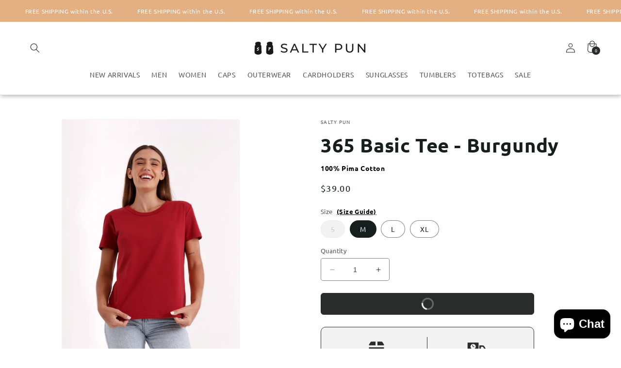

--- FILE ---
content_type: text/html; charset=utf-8
request_url: https://saltypun.com/products/women-basic-maroon
body_size: 48783
content:
<!doctype html>
<html class="no-js" lang="en">
  <head>

    
    
  
    <meta charset="utf-8">
    <meta http-equiv="X-UA-Compatible" content="IE=edge">
    <meta name="viewport" content="width=device-width,initial-scale=1">
    <meta name="theme-color" content="">
    <link rel="canonical" href="https://saltypun.com/products/women-basic-maroon"><link rel="icon" type="image/png" href="//saltypun.com/cdn/shop/files/saltypun-01_8495a0c5-69ae-48a4-8772-53557af0e3e9.png?crop=center&height=32&v=1634926466&width=32"><link rel="preconnect" href="https://fonts.shopifycdn.com" crossorigin><title>
      365 Basic Tee - Burgundy
 &ndash; Salty Pun</title>

    
      <meta name="description" content="THIS IS MY BASIC MAROON T-SHIRT: Unleash your style with our Women&#39;s Basic Maroon T-shirt, the epitome of effortless chic. This tee, in a striking maroon shade, screams confidence and sophistication. Crafted from premium materials, it offers supreme comfort and durability, making it a must-have in your collection. Perf">
    

    

<meta property="og:site_name" content="Salty Pun">
<meta property="og:url" content="https://saltypun.com/products/women-basic-maroon">
<meta property="og:title" content="365 Basic Tee - Burgundy">
<meta property="og:type" content="product">
<meta property="og:description" content="THIS IS MY BASIC MAROON T-SHIRT: Unleash your style with our Women&#39;s Basic Maroon T-shirt, the epitome of effortless chic. This tee, in a striking maroon shade, screams confidence and sophistication. Crafted from premium materials, it offers supreme comfort and durability, making it a must-have in your collection. Perf"><meta property="og:image" content="http://saltypun.com/cdn/shop/files/R13A0345.jpg?v=1688036689">
  <meta property="og:image:secure_url" content="https://saltypun.com/cdn/shop/files/R13A0345.jpg?v=1688036689">
  <meta property="og:image:width" content="2222">
  <meta property="og:image:height" content="3333"><meta property="og:price:amount" content="39.00">
  <meta property="og:price:currency" content="USD"><meta name="twitter:card" content="summary_large_image">
<meta name="twitter:title" content="365 Basic Tee - Burgundy">
<meta name="twitter:description" content="THIS IS MY BASIC MAROON T-SHIRT: Unleash your style with our Women&#39;s Basic Maroon T-shirt, the epitome of effortless chic. This tee, in a striking maroon shade, screams confidence and sophistication. Crafted from premium materials, it offers supreme comfort and durability, making it a must-have in your collection. Perf">


    <!-- JQUERY V.3.6.3 -->
    <script src="https://code.jquery.com/jquery-3.6.3.min.js" integrity="sha256-pvPw+upLPUjgMXY0G+8O0xUf+/Im1MZjXxxgOcBQBXU=" crossorigin="anonymous"></script>

    <!-- TICKER BAR -->
    <script src="//saltypun.com/cdn/shop/t/17/assets/jquery.jConveyorTicker.min.js?v=72463176161623826881731418811"></script>

    <!-- JQUERY MODAL -->
    <script src="https://cdnjs.cloudflare.com/ajax/libs/jquery-modal/0.9.1/jquery.modal.min.js"></script>
    <link rel="stylesheet" href="https://cdnjs.cloudflare.com/ajax/libs/jquery-modal/0.9.1/jquery.modal.min.css" />

    <!-- SLICK SLIDER -->
    <link rel="stylesheet" type="text/css" href="//cdn.jsdelivr.net/npm/slick-carousel@1.8.1/slick/slick.css"/>
    <script type="text/javascript" src="//cdn.jsdelivr.net/npm/slick-carousel@1.8.1/slick/slick.min.js"></script>

    <!-- CDN FONT AWESOME -->
    <link rel="stylesheet" href="https://cdnjs.cloudflare.com/ajax/libs/font-awesome/6.4.2/css/all.min.css" integrity="sha512-z3gLpd7yknf1YoNbCzqRKc4qyor8gaKU1qmn+CShxbuBusANI9QpRohGBreCFkKxLhei6S9CQXFEbbKuqLg0DA==" crossorigin="anonymous" referrerpolicy="no-referrer" />

    <!-- BLOQUEAR PRODUCTOS REPLO -->
    <script>
      if (window.location.href.indexOf("basic-t-shirt-offert-1") > -1){
          window.location.replace("https://saltypun.com/");
      };
      
      if (window.location.href.indexOf("basic-t-shirt-offert-2") > -1){
          window.location.replace("https://saltypun.com/");
      };
      
      if (window.location.href.indexOf("basic-t-shirt-offert-3") > -1){
          window.location.replace("https://saltypun.com/");
      };
      
      if (window.location.href.indexOf("wallet-gift-free") > -1){
          window.location.replace("https://saltypun.com/");
      };
    </script>
  
    <script src="//saltypun.com/cdn/shop/t/17/assets/constants.js?v=58251544750838685771731418811" defer="defer"></script>
    <script src="//saltypun.com/cdn/shop/t/17/assets/pubsub.js?v=158357773527763999511731418811" defer="defer"></script>
    <script src="//saltypun.com/cdn/shop/t/17/assets/global.js?v=139248116715221171191731418811" defer="defer"></script><script src="//saltypun.com/cdn/shop/t/17/assets/animations.js?v=114255849464433187621731418811" defer="defer"></script><script>window.performance && window.performance.mark && window.performance.mark('shopify.content_for_header.start');</script><meta name="facebook-domain-verification" content="78zw6aostxe4qn60xhj8v6566bjg8h">
<meta name="google-site-verification" content="u_JKvvswWuhp7P9Xdc1T7fBd0bXDZ8LZWgUlf7OxoyU">
<meta id="shopify-digital-wallet" name="shopify-digital-wallet" content="/41021604004/digital_wallets/dialog">
<meta name="shopify-checkout-api-token" content="4b29a92b982355a139964e4a1320f763">
<meta id="in-context-paypal-metadata" data-shop-id="41021604004" data-venmo-supported="true" data-environment="production" data-locale="en_US" data-paypal-v4="true" data-currency="USD">
<link rel="alternate" hreflang="x-default" href="https://saltypun.com/products/women-basic-maroon">
<link rel="alternate" hreflang="en" href="https://saltypun.com/products/women-basic-maroon">
<link rel="alternate" hreflang="es" href="https://saltypun.com/es/products/women-basic-maroon">
<link rel="alternate" type="application/json+oembed" href="https://saltypun.com/products/women-basic-maroon.oembed">
<script async="async" src="/checkouts/internal/preloads.js?locale=en-US"></script>
<link rel="preconnect" href="https://shop.app" crossorigin="anonymous">
<script async="async" src="https://shop.app/checkouts/internal/preloads.js?locale=en-US&shop_id=41021604004" crossorigin="anonymous"></script>
<script id="apple-pay-shop-capabilities" type="application/json">{"shopId":41021604004,"countryCode":"US","currencyCode":"USD","merchantCapabilities":["supports3DS"],"merchantId":"gid:\/\/shopify\/Shop\/41021604004","merchantName":"Salty Pun","requiredBillingContactFields":["postalAddress","email","phone"],"requiredShippingContactFields":["postalAddress","email","phone"],"shippingType":"shipping","supportedNetworks":["visa","masterCard","amex","discover","elo","jcb"],"total":{"type":"pending","label":"Salty Pun","amount":"1.00"},"shopifyPaymentsEnabled":true,"supportsSubscriptions":true}</script>
<script id="shopify-features" type="application/json">{"accessToken":"4b29a92b982355a139964e4a1320f763","betas":["rich-media-storefront-analytics"],"domain":"saltypun.com","predictiveSearch":true,"shopId":41021604004,"locale":"en"}</script>
<script>var Shopify = Shopify || {};
Shopify.shop = "salty-pun.myshopify.com";
Shopify.locale = "en";
Shopify.currency = {"active":"USD","rate":"1.0"};
Shopify.country = "US";
Shopify.theme = {"name":" ITTD: NEW HOME - SK (Dev)","id":172776161444,"schema_name":"Dawn","schema_version":"10.0.0","theme_store_id":887,"role":"main"};
Shopify.theme.handle = "null";
Shopify.theme.style = {"id":null,"handle":null};
Shopify.cdnHost = "saltypun.com/cdn";
Shopify.routes = Shopify.routes || {};
Shopify.routes.root = "/";</script>
<script type="module">!function(o){(o.Shopify=o.Shopify||{}).modules=!0}(window);</script>
<script>!function(o){function n(){var o=[];function n(){o.push(Array.prototype.slice.apply(arguments))}return n.q=o,n}var t=o.Shopify=o.Shopify||{};t.loadFeatures=n(),t.autoloadFeatures=n()}(window);</script>
<script>
  window.ShopifyPay = window.ShopifyPay || {};
  window.ShopifyPay.apiHost = "shop.app\/pay";
  window.ShopifyPay.redirectState = null;
</script>
<script id="shop-js-analytics" type="application/json">{"pageType":"product"}</script>
<script defer="defer" async type="module" src="//saltypun.com/cdn/shopifycloud/shop-js/modules/v2/client.init-shop-cart-sync_BdyHc3Nr.en.esm.js"></script>
<script defer="defer" async type="module" src="//saltypun.com/cdn/shopifycloud/shop-js/modules/v2/chunk.common_Daul8nwZ.esm.js"></script>
<script type="module">
  await import("//saltypun.com/cdn/shopifycloud/shop-js/modules/v2/client.init-shop-cart-sync_BdyHc3Nr.en.esm.js");
await import("//saltypun.com/cdn/shopifycloud/shop-js/modules/v2/chunk.common_Daul8nwZ.esm.js");

  window.Shopify.SignInWithShop?.initShopCartSync?.({"fedCMEnabled":true,"windoidEnabled":true});

</script>
<script defer="defer" async type="module" src="//saltypun.com/cdn/shopifycloud/shop-js/modules/v2/client.payment-terms_MV4M3zvL.en.esm.js"></script>
<script defer="defer" async type="module" src="//saltypun.com/cdn/shopifycloud/shop-js/modules/v2/chunk.common_Daul8nwZ.esm.js"></script>
<script defer="defer" async type="module" src="//saltypun.com/cdn/shopifycloud/shop-js/modules/v2/chunk.modal_CQq8HTM6.esm.js"></script>
<script type="module">
  await import("//saltypun.com/cdn/shopifycloud/shop-js/modules/v2/client.payment-terms_MV4M3zvL.en.esm.js");
await import("//saltypun.com/cdn/shopifycloud/shop-js/modules/v2/chunk.common_Daul8nwZ.esm.js");
await import("//saltypun.com/cdn/shopifycloud/shop-js/modules/v2/chunk.modal_CQq8HTM6.esm.js");

  
</script>
<script>
  window.Shopify = window.Shopify || {};
  if (!window.Shopify.featureAssets) window.Shopify.featureAssets = {};
  window.Shopify.featureAssets['shop-js'] = {"shop-cart-sync":["modules/v2/client.shop-cart-sync_QYOiDySF.en.esm.js","modules/v2/chunk.common_Daul8nwZ.esm.js"],"init-fed-cm":["modules/v2/client.init-fed-cm_DchLp9rc.en.esm.js","modules/v2/chunk.common_Daul8nwZ.esm.js"],"shop-button":["modules/v2/client.shop-button_OV7bAJc5.en.esm.js","modules/v2/chunk.common_Daul8nwZ.esm.js"],"init-windoid":["modules/v2/client.init-windoid_DwxFKQ8e.en.esm.js","modules/v2/chunk.common_Daul8nwZ.esm.js"],"shop-cash-offers":["modules/v2/client.shop-cash-offers_DWtL6Bq3.en.esm.js","modules/v2/chunk.common_Daul8nwZ.esm.js","modules/v2/chunk.modal_CQq8HTM6.esm.js"],"shop-toast-manager":["modules/v2/client.shop-toast-manager_CX9r1SjA.en.esm.js","modules/v2/chunk.common_Daul8nwZ.esm.js"],"init-shop-email-lookup-coordinator":["modules/v2/client.init-shop-email-lookup-coordinator_UhKnw74l.en.esm.js","modules/v2/chunk.common_Daul8nwZ.esm.js"],"pay-button":["modules/v2/client.pay-button_DzxNnLDY.en.esm.js","modules/v2/chunk.common_Daul8nwZ.esm.js"],"avatar":["modules/v2/client.avatar_BTnouDA3.en.esm.js"],"init-shop-cart-sync":["modules/v2/client.init-shop-cart-sync_BdyHc3Nr.en.esm.js","modules/v2/chunk.common_Daul8nwZ.esm.js"],"shop-login-button":["modules/v2/client.shop-login-button_D8B466_1.en.esm.js","modules/v2/chunk.common_Daul8nwZ.esm.js","modules/v2/chunk.modal_CQq8HTM6.esm.js"],"init-customer-accounts-sign-up":["modules/v2/client.init-customer-accounts-sign-up_C8fpPm4i.en.esm.js","modules/v2/client.shop-login-button_D8B466_1.en.esm.js","modules/v2/chunk.common_Daul8nwZ.esm.js","modules/v2/chunk.modal_CQq8HTM6.esm.js"],"init-shop-for-new-customer-accounts":["modules/v2/client.init-shop-for-new-customer-accounts_CVTO0Ztu.en.esm.js","modules/v2/client.shop-login-button_D8B466_1.en.esm.js","modules/v2/chunk.common_Daul8nwZ.esm.js","modules/v2/chunk.modal_CQq8HTM6.esm.js"],"init-customer-accounts":["modules/v2/client.init-customer-accounts_dRgKMfrE.en.esm.js","modules/v2/client.shop-login-button_D8B466_1.en.esm.js","modules/v2/chunk.common_Daul8nwZ.esm.js","modules/v2/chunk.modal_CQq8HTM6.esm.js"],"shop-follow-button":["modules/v2/client.shop-follow-button_CkZpjEct.en.esm.js","modules/v2/chunk.common_Daul8nwZ.esm.js","modules/v2/chunk.modal_CQq8HTM6.esm.js"],"lead-capture":["modules/v2/client.lead-capture_BntHBhfp.en.esm.js","modules/v2/chunk.common_Daul8nwZ.esm.js","modules/v2/chunk.modal_CQq8HTM6.esm.js"],"checkout-modal":["modules/v2/client.checkout-modal_CfxcYbTm.en.esm.js","modules/v2/chunk.common_Daul8nwZ.esm.js","modules/v2/chunk.modal_CQq8HTM6.esm.js"],"shop-login":["modules/v2/client.shop-login_Da4GZ2H6.en.esm.js","modules/v2/chunk.common_Daul8nwZ.esm.js","modules/v2/chunk.modal_CQq8HTM6.esm.js"],"payment-terms":["modules/v2/client.payment-terms_MV4M3zvL.en.esm.js","modules/v2/chunk.common_Daul8nwZ.esm.js","modules/v2/chunk.modal_CQq8HTM6.esm.js"]};
</script>
<script>(function() {
  var isLoaded = false;
  function asyncLoad() {
    if (isLoaded) return;
    isLoaded = true;
    var urls = ["https:\/\/cdn.nfcube.com\/instafeed-ea5f6447f26a9fd551cfd141e867b537.js?shop=salty-pun.myshopify.com","\/\/cdn.shopify.com\/proxy\/043bb79b5ab2d179bd73ba1a62a9a9ca3b87b1c4632fcf9497583a9695f5079c\/storage.googleapis.com\/timesact-resources\/scripts\/timesactV3.js?shop=salty-pun.myshopify.com\u0026sp-cache-control=cHVibGljLCBtYXgtYWdlPTkwMA"];
    for (var i = 0; i < urls.length; i++) {
      var s = document.createElement('script');
      s.type = 'text/javascript';
      s.async = true;
      s.src = urls[i];
      var x = document.getElementsByTagName('script')[0];
      x.parentNode.insertBefore(s, x);
    }
  };
  if(window.attachEvent) {
    window.attachEvent('onload', asyncLoad);
  } else {
    window.addEventListener('load', asyncLoad, false);
  }
})();</script>
<script id="__st">var __st={"a":41021604004,"offset":-18000,"reqid":"ac858416-1787-4e32-8fd7-e9df73b47266-1768965329","pageurl":"saltypun.com\/products\/women-basic-maroon","u":"4ced3c4dfe3b","p":"product","rtyp":"product","rid":8217196331172};</script>
<script>window.ShopifyPaypalV4VisibilityTracking = true;</script>
<script id="captcha-bootstrap">!function(){'use strict';const t='contact',e='account',n='new_comment',o=[[t,t],['blogs',n],['comments',n],[t,'customer']],c=[[e,'customer_login'],[e,'guest_login'],[e,'recover_customer_password'],[e,'create_customer']],r=t=>t.map((([t,e])=>`form[action*='/${t}']:not([data-nocaptcha='true']) input[name='form_type'][value='${e}']`)).join(','),a=t=>()=>t?[...document.querySelectorAll(t)].map((t=>t.form)):[];function s(){const t=[...o],e=r(t);return a(e)}const i='password',u='form_key',d=['recaptcha-v3-token','g-recaptcha-response','h-captcha-response',i],f=()=>{try{return window.sessionStorage}catch{return}},m='__shopify_v',_=t=>t.elements[u];function p(t,e,n=!1){try{const o=window.sessionStorage,c=JSON.parse(o.getItem(e)),{data:r}=function(t){const{data:e,action:n}=t;return t[m]||n?{data:e,action:n}:{data:t,action:n}}(c);for(const[e,n]of Object.entries(r))t.elements[e]&&(t.elements[e].value=n);n&&o.removeItem(e)}catch(o){console.error('form repopulation failed',{error:o})}}const l='form_type',E='cptcha';function T(t){t.dataset[E]=!0}const w=window,h=w.document,L='Shopify',v='ce_forms',y='captcha';let A=!1;((t,e)=>{const n=(g='f06e6c50-85a8-45c8-87d0-21a2b65856fe',I='https://cdn.shopify.com/shopifycloud/storefront-forms-hcaptcha/ce_storefront_forms_captcha_hcaptcha.v1.5.2.iife.js',D={infoText:'Protected by hCaptcha',privacyText:'Privacy',termsText:'Terms'},(t,e,n)=>{const o=w[L][v],c=o.bindForm;if(c)return c(t,g,e,D).then(n);var r;o.q.push([[t,g,e,D],n]),r=I,A||(h.body.append(Object.assign(h.createElement('script'),{id:'captcha-provider',async:!0,src:r})),A=!0)});var g,I,D;w[L]=w[L]||{},w[L][v]=w[L][v]||{},w[L][v].q=[],w[L][y]=w[L][y]||{},w[L][y].protect=function(t,e){n(t,void 0,e),T(t)},Object.freeze(w[L][y]),function(t,e,n,w,h,L){const[v,y,A,g]=function(t,e,n){const i=e?o:[],u=t?c:[],d=[...i,...u],f=r(d),m=r(i),_=r(d.filter((([t,e])=>n.includes(e))));return[a(f),a(m),a(_),s()]}(w,h,L),I=t=>{const e=t.target;return e instanceof HTMLFormElement?e:e&&e.form},D=t=>v().includes(t);t.addEventListener('submit',(t=>{const e=I(t);if(!e)return;const n=D(e)&&!e.dataset.hcaptchaBound&&!e.dataset.recaptchaBound,o=_(e),c=g().includes(e)&&(!o||!o.value);(n||c)&&t.preventDefault(),c&&!n&&(function(t){try{if(!f())return;!function(t){const e=f();if(!e)return;const n=_(t);if(!n)return;const o=n.value;o&&e.removeItem(o)}(t);const e=Array.from(Array(32),(()=>Math.random().toString(36)[2])).join('');!function(t,e){_(t)||t.append(Object.assign(document.createElement('input'),{type:'hidden',name:u})),t.elements[u].value=e}(t,e),function(t,e){const n=f();if(!n)return;const o=[...t.querySelectorAll(`input[type='${i}']`)].map((({name:t})=>t)),c=[...d,...o],r={};for(const[a,s]of new FormData(t).entries())c.includes(a)||(r[a]=s);n.setItem(e,JSON.stringify({[m]:1,action:t.action,data:r}))}(t,e)}catch(e){console.error('failed to persist form',e)}}(e),e.submit())}));const S=(t,e)=>{t&&!t.dataset[E]&&(n(t,e.some((e=>e===t))),T(t))};for(const o of['focusin','change'])t.addEventListener(o,(t=>{const e=I(t);D(e)&&S(e,y())}));const B=e.get('form_key'),M=e.get(l),P=B&&M;t.addEventListener('DOMContentLoaded',(()=>{const t=y();if(P)for(const e of t)e.elements[l].value===M&&p(e,B);[...new Set([...A(),...v().filter((t=>'true'===t.dataset.shopifyCaptcha))])].forEach((e=>S(e,t)))}))}(h,new URLSearchParams(w.location.search),n,t,e,['guest_login'])})(!0,!0)}();</script>
<script integrity="sha256-4kQ18oKyAcykRKYeNunJcIwy7WH5gtpwJnB7kiuLZ1E=" data-source-attribution="shopify.loadfeatures" defer="defer" src="//saltypun.com/cdn/shopifycloud/storefront/assets/storefront/load_feature-a0a9edcb.js" crossorigin="anonymous"></script>
<script crossorigin="anonymous" defer="defer" src="//saltypun.com/cdn/shopifycloud/storefront/assets/shopify_pay/storefront-65b4c6d7.js?v=20250812"></script>
<script data-source-attribution="shopify.dynamic_checkout.dynamic.init">var Shopify=Shopify||{};Shopify.PaymentButton=Shopify.PaymentButton||{isStorefrontPortableWallets:!0,init:function(){window.Shopify.PaymentButton.init=function(){};var t=document.createElement("script");t.src="https://saltypun.com/cdn/shopifycloud/portable-wallets/latest/portable-wallets.en.js",t.type="module",document.head.appendChild(t)}};
</script>
<script data-source-attribution="shopify.dynamic_checkout.buyer_consent">
  function portableWalletsHideBuyerConsent(e){var t=document.getElementById("shopify-buyer-consent"),n=document.getElementById("shopify-subscription-policy-button");t&&n&&(t.classList.add("hidden"),t.setAttribute("aria-hidden","true"),n.removeEventListener("click",e))}function portableWalletsShowBuyerConsent(e){var t=document.getElementById("shopify-buyer-consent"),n=document.getElementById("shopify-subscription-policy-button");t&&n&&(t.classList.remove("hidden"),t.removeAttribute("aria-hidden"),n.addEventListener("click",e))}window.Shopify?.PaymentButton&&(window.Shopify.PaymentButton.hideBuyerConsent=portableWalletsHideBuyerConsent,window.Shopify.PaymentButton.showBuyerConsent=portableWalletsShowBuyerConsent);
</script>
<script data-source-attribution="shopify.dynamic_checkout.cart.bootstrap">document.addEventListener("DOMContentLoaded",(function(){function t(){return document.querySelector("shopify-accelerated-checkout-cart, shopify-accelerated-checkout")}if(t())Shopify.PaymentButton.init();else{new MutationObserver((function(e,n){t()&&(Shopify.PaymentButton.init(),n.disconnect())})).observe(document.body,{childList:!0,subtree:!0})}}));
</script>
<link id="shopify-accelerated-checkout-styles" rel="stylesheet" media="screen" href="https://saltypun.com/cdn/shopifycloud/portable-wallets/latest/accelerated-checkout-backwards-compat.css" crossorigin="anonymous">
<style id="shopify-accelerated-checkout-cart">
        #shopify-buyer-consent {
  margin-top: 1em;
  display: inline-block;
  width: 100%;
}

#shopify-buyer-consent.hidden {
  display: none;
}

#shopify-subscription-policy-button {
  background: none;
  border: none;
  padding: 0;
  text-decoration: underline;
  font-size: inherit;
  cursor: pointer;
}

#shopify-subscription-policy-button::before {
  box-shadow: none;
}

      </style>
<link rel="stylesheet" media="screen" href="//saltypun.com/cdn/shop/t/17/compiled_assets/styles.css?v=2825">
<script id="sections-script" data-sections="header" defer="defer" src="//saltypun.com/cdn/shop/t/17/compiled_assets/scripts.js?v=2825"></script>
<script>window.performance && window.performance.mark && window.performance.mark('shopify.content_for_header.end');</script>


    <style data-shopify>
      @font-face {
  font-family: Ubuntu;
  font-weight: 400;
  font-style: normal;
  font-display: swap;
  src: url("//saltypun.com/cdn/fonts/ubuntu/ubuntu_n4.2c466c9d72970fbeeea5774a5658b256f03b28fd.woff2") format("woff2"),
       url("//saltypun.com/cdn/fonts/ubuntu/ubuntu_n4.7d58d3bbaa6e4145f1df3f31b336b0f96f56885c.woff") format("woff");
}

      @font-face {
  font-family: Ubuntu;
  font-weight: 700;
  font-style: normal;
  font-display: swap;
  src: url("//saltypun.com/cdn/fonts/ubuntu/ubuntu_n7.4a6a6a4bfdf210d52361d51ed5ba695d22312936.woff2") format("woff2"),
       url("//saltypun.com/cdn/fonts/ubuntu/ubuntu_n7.fa4aeac3536c478d3ad5cc842b960c40fcfddac6.woff") format("woff");
}

      @font-face {
  font-family: Ubuntu;
  font-weight: 400;
  font-style: italic;
  font-display: swap;
  src: url("//saltypun.com/cdn/fonts/ubuntu/ubuntu_i4.e583bb209b0be46b8bdac75f5d80113af7f36c94.woff2") format("woff2"),
       url("//saltypun.com/cdn/fonts/ubuntu/ubuntu_i4.d7a0a3b4fccf4ef458e998326e91421401b23b79.woff") format("woff");
}

      @font-face {
  font-family: Ubuntu;
  font-weight: 700;
  font-style: italic;
  font-display: swap;
  src: url("//saltypun.com/cdn/fonts/ubuntu/ubuntu_i7.737f77bbb44c144d52150838348be2537a57490f.woff2") format("woff2"),
       url("//saltypun.com/cdn/fonts/ubuntu/ubuntu_i7.55fd28057e8c2d7cc06dd78c018208f4caeab515.woff") format("woff");
}

      @font-face {
  font-family: Ubuntu;
  font-weight: 700;
  font-style: normal;
  font-display: swap;
  src: url("//saltypun.com/cdn/fonts/ubuntu/ubuntu_n7.4a6a6a4bfdf210d52361d51ed5ba695d22312936.woff2") format("woff2"),
       url("//saltypun.com/cdn/fonts/ubuntu/ubuntu_n7.fa4aeac3536c478d3ad5cc842b960c40fcfddac6.woff") format("woff");
}


      
        :root,
        .color-background-1 {
          --color-background: 255,255,255;
        
          --gradient-background: #ffffff;
        
        --color-foreground: 23,30,30;
        --color-shadow: 23,30,30;
        --color-button: 42,43,43;
        --color-button-text: 255,255,255;
        --color-secondary-button: 255,255,255;
        --color-secondary-button-text: 24,38,38;
        --color-link: 24,38,38;
        --color-badge-foreground: 23,30,30;
        --color-badge-background: 255,255,255;
        --color-badge-border: 23,30,30;
        --payment-terms-background-color: rgb(255 255 255);
      }
      
        
        .color-background-2 {
          --color-background: 243,243,243;
        
          --gradient-background: #f3f3f3;
        
        --color-foreground: 23,30,30;
        --color-shadow: 23,30,30;
        --color-button: 23,30,30;
        --color-button-text: 243,243,243;
        --color-secondary-button: 243,243,243;
        --color-secondary-button-text: 23,30,30;
        --color-link: 23,30,30;
        --color-badge-foreground: 23,30,30;
        --color-badge-background: 243,243,243;
        --color-badge-border: 23,30,30;
        --payment-terms-background-color: rgb(243 243 243);
      }
      
        
        .color-inverse {
          --color-background: 23,30,30;
        
          --gradient-background: #171e1e;
        
        --color-foreground: 255,255,255;
        --color-shadow: 23,30,30;
        --color-button: 255,255,255;
        --color-button-text: 23,30,30;
        --color-secondary-button: 23,30,30;
        --color-secondary-button-text: 255,255,255;
        --color-link: 255,255,255;
        --color-badge-foreground: 255,255,255;
        --color-badge-background: 23,30,30;
        --color-badge-border: 255,255,255;
        --payment-terms-background-color: rgb(23 30 30);
      }
      
        
        .color-accent-1 {
          --color-background: 42,43,43;
        
          --gradient-background: #2a2b2b;
        
        --color-foreground: 255,255,255;
        --color-shadow: 23,30,30;
        --color-button: 255,255,255;
        --color-button-text: 42,43,43;
        --color-secondary-button: 42,43,43;
        --color-secondary-button-text: 255,255,255;
        --color-link: 255,255,255;
        --color-badge-foreground: 255,255,255;
        --color-badge-background: 42,43,43;
        --color-badge-border: 255,255,255;
        --payment-terms-background-color: rgb(42 43 43);
      }
      
        
        .color-accent-2 {
          --color-background: 227,176,132;
        
          --gradient-background: #e3b084;
        
        --color-foreground: 255,255,255;
        --color-shadow: 23,30,30;
        --color-button: 255,255,255;
        --color-button-text: 227,176,132;
        --color-secondary-button: 227,176,132;
        --color-secondary-button-text: 255,255,255;
        --color-link: 255,255,255;
        --color-badge-foreground: 255,255,255;
        --color-badge-background: 227,176,132;
        --color-badge-border: 255,255,255;
        --payment-terms-background-color: rgb(227 176 132);
      }
      
        
        .color-scheme-48c2eba4-2f88-499f-aa31-ef8f5e4a7499 {
          --color-background: 221,29,29;
        
          --gradient-background: #dd1d1d;
        
        --color-foreground: 255,255,255;
        --color-shadow: 99,0,0;
        --color-button: 0,0,0;
        --color-button-text: 255,255,255;
        --color-secondary-button: 221,29,29;
        --color-secondary-button-text: 0,0,0;
        --color-link: 0,0,0;
        --color-badge-foreground: 255,255,255;
        --color-badge-background: 221,29,29;
        --color-badge-border: 255,255,255;
        --payment-terms-background-color: rgb(221 29 29);
      }
      
        
        .color-scheme-a5eb1eb5-fc4e-44b8-9122-8b47c18ae7fe {
          --color-background: 250,250,250;
        
          --gradient-background: #fafafa;
        
        --color-foreground: 23,30,30;
        --color-shadow: 23,30,30;
        --color-button: 42,43,43;
        --color-button-text: 255,255,255;
        --color-secondary-button: 250,250,250;
        --color-secondary-button-text: 24,38,38;
        --color-link: 24,38,38;
        --color-badge-foreground: 23,30,30;
        --color-badge-background: 250,250,250;
        --color-badge-border: 23,30,30;
        --payment-terms-background-color: rgb(250 250 250);
      }
      
        
        .color-scheme-b3bae4a8-24bc-4354-98bc-241c68f8bcae {
          --color-background: 255,249,244;
        
          --gradient-background: #fff9f4;
        
        --color-foreground: 0,0,0;
        --color-shadow: 0,0,0;
        --color-button: 0,0,0;
        --color-button-text: 0,0,0;
        --color-secondary-button: 255,249,244;
        --color-secondary-button-text: 0,0,0;
        --color-link: 0,0,0;
        --color-badge-foreground: 0,0,0;
        --color-badge-background: 255,249,244;
        --color-badge-border: 0,0,0;
        --payment-terms-background-color: rgb(255 249 244);
      }
      

      body, .color-background-1, .color-background-2, .color-inverse, .color-accent-1, .color-accent-2, .color-scheme-48c2eba4-2f88-499f-aa31-ef8f5e4a7499, .color-scheme-a5eb1eb5-fc4e-44b8-9122-8b47c18ae7fe, .color-scheme-b3bae4a8-24bc-4354-98bc-241c68f8bcae {
        color: rgba(var(--color-foreground), 0.75);
        background-color: rgb(var(--color-background));
      }

      :root {
        --font-body-family: Ubuntu, sans-serif;
        --font-body-style: normal;
        --font-body-weight: 400;
        --font-body-weight-bold: 700;

        --font-heading-family: Ubuntu, sans-serif;
        --font-heading-style: normal;
        --font-heading-weight: 700;

        --font-body-scale: 1.0;
        --font-heading-scale: 1.0;

        --media-padding: px;
        --media-border-opacity: 0.05;
        --media-border-width: 1px;
        --media-radius: 4px;
        --media-shadow-opacity: 0.0;
        --media-shadow-horizontal-offset: 0px;
        --media-shadow-vertical-offset: 4px;
        --media-shadow-blur-radius: 5px;
        --media-shadow-visible: 0;

        --page-width: 160rem;
        --page-width-margin: 0rem;

        --product-card-image-padding: 0.0rem;
        --product-card-corner-radius: 0.4rem;
        --product-card-text-alignment: left;
        --product-card-border-width: 0.0rem;
        --product-card-border-opacity: 0.1;
        --product-card-shadow-opacity: 0.0;
        --product-card-shadow-visible: 0;
        --product-card-shadow-horizontal-offset: 0.0rem;
        --product-card-shadow-vertical-offset: 0.4rem;
        --product-card-shadow-blur-radius: 0.5rem;

        --collection-card-image-padding: 0.0rem;
        --collection-card-corner-radius: 0.0rem;
        --collection-card-text-alignment: left;
        --collection-card-border-width: 0.0rem;
        --collection-card-border-opacity: 0.0;
        --collection-card-shadow-opacity: 0.1;
        --collection-card-shadow-visible: 1;
        --collection-card-shadow-horizontal-offset: 0.0rem;
        --collection-card-shadow-vertical-offset: 0.0rem;
        --collection-card-shadow-blur-radius: 0.0rem;

        --blog-card-image-padding: 0.0rem;
        --blog-card-corner-radius: 0.0rem;
        --blog-card-text-alignment: left;
        --blog-card-border-width: 0.0rem;
        --blog-card-border-opacity: 0.0;
        --blog-card-shadow-opacity: 0.1;
        --blog-card-shadow-visible: 1;
        --blog-card-shadow-horizontal-offset: 0.0rem;
        --blog-card-shadow-vertical-offset: 0.0rem;
        --blog-card-shadow-blur-radius: 0.0rem;

        --badge-corner-radius: 4.0rem;

        --popup-border-width: 1px;
        --popup-border-opacity: 0.1;
        --popup-corner-radius: 0px;
        --popup-shadow-opacity: 0.0;
        --popup-shadow-horizontal-offset: 0px;
        --popup-shadow-vertical-offset: 4px;
        --popup-shadow-blur-radius: 5px;

        --drawer-border-width: 1px;
        --drawer-border-opacity: 0.1;
        --drawer-shadow-opacity: 0.0;
        --drawer-shadow-horizontal-offset: 0px;
        --drawer-shadow-vertical-offset: 4px;
        --drawer-shadow-blur-radius: 5px;

        --spacing-sections-desktop: 0px;
        --spacing-sections-mobile: 0px;

        --grid-desktop-vertical-spacing: 20px;
        --grid-desktop-horizontal-spacing: 20px;
        --grid-mobile-vertical-spacing: 10px;
        --grid-mobile-horizontal-spacing: 10px;

        --text-boxes-border-opacity: 0.1;
        --text-boxes-border-width: 0px;
        --text-boxes-radius: 4px;
        --text-boxes-shadow-opacity: 0.0;
        --text-boxes-shadow-visible: 0;
        --text-boxes-shadow-horizontal-offset: 0px;
        --text-boxes-shadow-vertical-offset: 4px;
        --text-boxes-shadow-blur-radius: 5px;

        --buttons-radius: 4px;
        --buttons-radius-outset: 6px;
        --buttons-border-width: 2px;
        --buttons-border-opacity: 1.0;
        --buttons-shadow-opacity: 0.0;
        --buttons-shadow-visible: 0;
        --buttons-shadow-horizontal-offset: 0px;
        --buttons-shadow-vertical-offset: 4px;
        --buttons-shadow-blur-radius: 5px;
        --buttons-border-offset: 0.3px;

        --inputs-radius: 4px;
        --inputs-border-width: 1px;
        --inputs-border-opacity: 0.55;
        --inputs-shadow-opacity: 0.0;
        --inputs-shadow-horizontal-offset: 0px;
        --inputs-margin-offset: 0px;
        --inputs-shadow-vertical-offset: 4px;
        --inputs-shadow-blur-radius: 5px;
        --inputs-radius-outset: 5px;

        --variant-pills-radius: 40px;
        --variant-pills-border-width: 1px;
        --variant-pills-border-opacity: 0.55;
        --variant-pills-shadow-opacity: 0.0;
        --variant-pills-shadow-horizontal-offset: 0px;
        --variant-pills-shadow-vertical-offset: 4px;
        --variant-pills-shadow-blur-radius: 5px;
      }

      *,
      *::before,
      *::after {
        box-sizing: inherit;
      }

      html {
        box-sizing: border-box;
        font-size: calc(var(--font-body-scale) * 62.5%);
        height: 100%;
      }

      body {
        display: grid;
        grid-template-rows: auto auto 1fr auto;
        grid-template-columns: 100%;
        min-height: 100%;
        margin: 0;
        font-size: 1.5rem;
        letter-spacing: 0.06rem;
        line-height: calc(1 + 0.8 / var(--font-body-scale));
        font-family: var(--font-body-family);
        font-style: var(--font-body-style);
        font-weight: var(--font-body-weight);
      }

      @media screen and (min-width: 750px) {
        body {
          font-size: 1.6rem;
        }
      }
    </style>

    <link href="//saltypun.com/cdn/shop/t/17/assets/base.css?v=165560742226933846131731418811" rel="stylesheet" type="text/css" media="all" />
    <link href="//saltypun.com/cdn/shop/t/17/assets/rebuy-cart.css?v=182134309948900198301731418811" rel="stylesheet" type="text/css" media="all" />
    <link href="//saltypun.com/cdn/shop/t/17/assets/jquery.jConveyorTicker.min.css?v=85594814567433028571731418811" rel="stylesheet" type="text/css" media="all" />
<link rel="preload" as="font" href="//saltypun.com/cdn/fonts/ubuntu/ubuntu_n4.2c466c9d72970fbeeea5774a5658b256f03b28fd.woff2" type="font/woff2" crossorigin><link rel="preload" as="font" href="//saltypun.com/cdn/fonts/ubuntu/ubuntu_n7.4a6a6a4bfdf210d52361d51ed5ba695d22312936.woff2" type="font/woff2" crossorigin><link
        rel="stylesheet"
        href="//saltypun.com/cdn/shop/t/17/assets/component-predictive-search.css?v=118923337488134913561731418811"
        media="print"
        onload="this.media='all'"
      ><script>
      document.documentElement.className = document.documentElement.className.replace('no-js', 'js');
      if (Shopify.designMode) {
        document.documentElement.classList.add('shopify-design-mode');
      }
    </script>
  <!-- BEGIN app block: shopify://apps/okendo/blocks/theme-settings/bb689e69-ea70-4661-8fb7-ad24a2e23c29 --><!-- BEGIN app snippet: header-metafields -->










    <style data-oke-reviews-version="0.75.0" type="text/css" data-href="https://d3hw6dc1ow8pp2.cloudfront.net/reviews-widget-plus/css/okendo-reviews-styles.04184258.css"></style><style data-oke-reviews-version="0.75.0" type="text/css" data-href="https://d3hw6dc1ow8pp2.cloudfront.net/reviews-widget-plus/css/modules/okendo-star-rating.4cb378a8.css"></style><style data-oke-reviews-version="0.75.0" type="text/css" data-href="https://d3hw6dc1ow8pp2.cloudfront.net/reviews-widget-plus/css/modules/okendo-reviews-summary.5e6d21d7.css"></style><style type="text/css">.okeReviews[data-oke-container],div.okeReviews{font-size:14px;font-size:var(--oke-text-regular);font-weight:400;font-family:var(--oke-text-fontFamily);line-height:1.6}.okeReviews[data-oke-container] *,.okeReviews[data-oke-container] :after,.okeReviews[data-oke-container] :before,div.okeReviews *,div.okeReviews :after,div.okeReviews :before{box-sizing:border-box}.okeReviews[data-oke-container] h1,.okeReviews[data-oke-container] h2,.okeReviews[data-oke-container] h3,.okeReviews[data-oke-container] h4,.okeReviews[data-oke-container] h5,.okeReviews[data-oke-container] h6,div.okeReviews h1,div.okeReviews h2,div.okeReviews h3,div.okeReviews h4,div.okeReviews h5,div.okeReviews h6{font-size:1em;font-weight:400;line-height:1.4;margin:0}.okeReviews[data-oke-container] ul,div.okeReviews ul{padding:0;margin:0}.okeReviews[data-oke-container] li,div.okeReviews li{list-style-type:none;padding:0}.okeReviews[data-oke-container] p,div.okeReviews p{line-height:1.8;margin:0 0 4px}.okeReviews[data-oke-container] p:last-child,div.okeReviews p:last-child{margin-bottom:0}.okeReviews[data-oke-container] a,div.okeReviews a{text-decoration:none;color:inherit}.okeReviews[data-oke-container] button,div.okeReviews button{border-radius:0;border:0;box-shadow:none;margin:0;width:auto;min-width:auto;padding:0;background-color:transparent;min-height:auto}.okeReviews[data-oke-container] button,.okeReviews[data-oke-container] input,.okeReviews[data-oke-container] select,.okeReviews[data-oke-container] textarea,div.okeReviews button,div.okeReviews input,div.okeReviews select,div.okeReviews textarea{font-family:inherit;font-size:1em}.okeReviews[data-oke-container] label,.okeReviews[data-oke-container] select,div.okeReviews label,div.okeReviews select{display:inline}.okeReviews[data-oke-container] select,div.okeReviews select{width:auto}.okeReviews[data-oke-container] article,.okeReviews[data-oke-container] aside,div.okeReviews article,div.okeReviews aside{margin:0}.okeReviews[data-oke-container] table,div.okeReviews table{background:transparent;border:0;border-collapse:collapse;border-spacing:0;font-family:inherit;font-size:1em;table-layout:auto}.okeReviews[data-oke-container] table td,.okeReviews[data-oke-container] table th,.okeReviews[data-oke-container] table tr,div.okeReviews table td,div.okeReviews table th,div.okeReviews table tr{border:0;font-family:inherit;font-size:1em}.okeReviews[data-oke-container] table td,.okeReviews[data-oke-container] table th,div.okeReviews table td,div.okeReviews table th{background:transparent;font-weight:400;letter-spacing:normal;padding:0;text-align:left;text-transform:none;vertical-align:middle}.okeReviews[data-oke-container] table tr:hover td,.okeReviews[data-oke-container] table tr:hover th,div.okeReviews table tr:hover td,div.okeReviews table tr:hover th{background:transparent}.okeReviews[data-oke-container] fieldset,div.okeReviews fieldset{border:0;padding:0;margin:0;min-width:0}.okeReviews[data-oke-container] img,div.okeReviews img{max-width:none}.okeReviews[data-oke-container] div:empty,div.okeReviews div:empty{display:block}.okeReviews[data-oke-container] .oke-icon:before,div.okeReviews .oke-icon:before{font-family:oke-widget-icons!important;font-style:normal;font-weight:400;font-variant:normal;text-transform:none;line-height:1;-webkit-font-smoothing:antialiased;-moz-osx-font-smoothing:grayscale;color:inherit}.okeReviews[data-oke-container] .oke-icon--select-arrow:before,div.okeReviews .oke-icon--select-arrow:before{content:""}.okeReviews[data-oke-container] .oke-icon--loading:before,div.okeReviews .oke-icon--loading:before{content:""}.okeReviews[data-oke-container] .oke-icon--pencil:before,div.okeReviews .oke-icon--pencil:before{content:""}.okeReviews[data-oke-container] .oke-icon--filter:before,div.okeReviews .oke-icon--filter:before{content:""}.okeReviews[data-oke-container] .oke-icon--play:before,div.okeReviews .oke-icon--play:before{content:""}.okeReviews[data-oke-container] .oke-icon--tick-circle:before,div.okeReviews .oke-icon--tick-circle:before{content:""}.okeReviews[data-oke-container] .oke-icon--chevron-left:before,div.okeReviews .oke-icon--chevron-left:before{content:""}.okeReviews[data-oke-container] .oke-icon--chevron-right:before,div.okeReviews .oke-icon--chevron-right:before{content:""}.okeReviews[data-oke-container] .oke-icon--thumbs-down:before,div.okeReviews .oke-icon--thumbs-down:before{content:""}.okeReviews[data-oke-container] .oke-icon--thumbs-up:before,div.okeReviews .oke-icon--thumbs-up:before{content:""}.okeReviews[data-oke-container] .oke-icon--close:before,div.okeReviews .oke-icon--close:before{content:""}.okeReviews[data-oke-container] .oke-icon--chevron-up:before,div.okeReviews .oke-icon--chevron-up:before{content:""}.okeReviews[data-oke-container] .oke-icon--chevron-down:before,div.okeReviews .oke-icon--chevron-down:before{content:""}.okeReviews[data-oke-container] .oke-icon--star:before,div.okeReviews .oke-icon--star:before{content:""}.okeReviews[data-oke-container] .oke-icon--magnifying-glass:before,div.okeReviews .oke-icon--magnifying-glass:before{content:""}@font-face{font-family:oke-widget-icons;src:url(https://d3hw6dc1ow8pp2.cloudfront.net/reviews-widget-plus/fonts/oke-widget-icons.ttf) format("truetype"),url(https://d3hw6dc1ow8pp2.cloudfront.net/reviews-widget-plus/fonts/oke-widget-icons.woff) format("woff"),url(https://d3hw6dc1ow8pp2.cloudfront.net/reviews-widget-plus/img/oke-widget-icons.bc0d6b0a.svg) format("svg");font-weight:400;font-style:normal;font-display:block}.okeReviews[data-oke-container] .oke-button,div.okeReviews .oke-button{display:inline-block;border-style:solid;border-color:var(--oke-button-borderColor);border-width:var(--oke-button-borderWidth);background-color:var(--oke-button-backgroundColor);line-height:1;padding:12px 24px;margin:0;border-radius:var(--oke-button-borderRadius);color:var(--oke-button-textColor);text-align:center;position:relative;font-weight:var(--oke-button-fontWeight);font-size:var(--oke-button-fontSize);font-family:var(--oke-button-fontFamily);outline:0}.okeReviews[data-oke-container] .oke-button-text,.okeReviews[data-oke-container] .oke-button .oke-icon,div.okeReviews .oke-button-text,div.okeReviews .oke-button .oke-icon{line-height:1}.okeReviews[data-oke-container] .oke-button.oke-is-loading,div.okeReviews .oke-button.oke-is-loading{position:relative}.okeReviews[data-oke-container] .oke-button.oke-is-loading:before,div.okeReviews .oke-button.oke-is-loading:before{font-family:oke-widget-icons!important;font-style:normal;font-weight:400;font-variant:normal;text-transform:none;line-height:1;-webkit-font-smoothing:antialiased;-moz-osx-font-smoothing:grayscale;content:"";color:undefined;font-size:12px;display:inline-block;animation:oke-spin 1s linear infinite;position:absolute;width:12px;height:12px;top:0;left:0;bottom:0;right:0;margin:auto}.okeReviews[data-oke-container] .oke-button.oke-is-loading>*,div.okeReviews .oke-button.oke-is-loading>*{opacity:0}.okeReviews[data-oke-container] .oke-button.oke-is-active,div.okeReviews .oke-button.oke-is-active{background-color:var(--oke-button-backgroundColorActive);color:var(--oke-button-textColorActive);border-color:var(--oke-button-borderColorActive)}.okeReviews[data-oke-container] .oke-button:not(.oke-is-loading),div.okeReviews .oke-button:not(.oke-is-loading){cursor:pointer}.okeReviews[data-oke-container] .oke-button:not(.oke-is-loading):not(.oke-is-active):hover,div.okeReviews .oke-button:not(.oke-is-loading):not(.oke-is-active):hover{background-color:var(--oke-button-backgroundColorHover);color:var(--oke-button-textColorHover);border-color:var(--oke-button-borderColorHover);box-shadow:0 0 0 2px var(--oke-button-backgroundColorHover)}.okeReviews[data-oke-container] .oke-button:not(.oke-is-loading):not(.oke-is-active):active,.okeReviews[data-oke-container] .oke-button:not(.oke-is-loading):not(.oke-is-active):hover:active,div.okeReviews .oke-button:not(.oke-is-loading):not(.oke-is-active):active,div.okeReviews .oke-button:not(.oke-is-loading):not(.oke-is-active):hover:active{background-color:var(--oke-button-backgroundColorActive);color:var(--oke-button-textColorActive);border-color:var(--oke-button-borderColorActive)}.okeReviews[data-oke-container] .oke-title,div.okeReviews .oke-title{font-weight:var(--oke-title-fontWeight);font-size:var(--oke-title-fontSize);font-family:var(--oke-title-fontFamily)}.okeReviews[data-oke-container] .oke-bodyText,div.okeReviews .oke-bodyText{font-weight:var(--oke-bodyText-fontWeight);font-size:var(--oke-bodyText-fontSize);font-family:var(--oke-bodyText-fontFamily)}.okeReviews[data-oke-container] .oke-linkButton,div.okeReviews .oke-linkButton{cursor:pointer;font-weight:700;pointer-events:auto;text-decoration:underline}.okeReviews[data-oke-container] .oke-linkButton:hover,div.okeReviews .oke-linkButton:hover{text-decoration:none}.okeReviews[data-oke-container] .oke-readMore,div.okeReviews .oke-readMore{cursor:pointer;color:inherit;text-decoration:underline}.okeReviews[data-oke-container] .oke-select,div.okeReviews .oke-select{cursor:pointer;background-repeat:no-repeat;background-position-x:100%;background-position-y:50%;border:none;padding:0 24px 0 12px;-moz-appearance:none;appearance:none;color:inherit;-webkit-appearance:none;background-color:transparent;background-image:url("data:image/svg+xml;charset=utf-8,%3Csvg fill='currentColor' xmlns='http://www.w3.org/2000/svg' viewBox='0 0 24 24'%3E%3Cpath d='M7 10l5 5 5-5z'/%3E%3Cpath d='M0 0h24v24H0z' fill='none'/%3E%3C/svg%3E");outline-offset:4px}.okeReviews[data-oke-container] .oke-select:disabled,div.okeReviews .oke-select:disabled{background-color:transparent;background-image:url("data:image/svg+xml;charset=utf-8,%3Csvg fill='%239a9db1' xmlns='http://www.w3.org/2000/svg' viewBox='0 0 24 24'%3E%3Cpath d='M7 10l5 5 5-5z'/%3E%3Cpath d='M0 0h24v24H0z' fill='none'/%3E%3C/svg%3E")}.okeReviews[data-oke-container] .oke-loader,div.okeReviews .oke-loader{position:relative}.okeReviews[data-oke-container] .oke-loader:before,div.okeReviews .oke-loader:before{font-family:oke-widget-icons!important;font-style:normal;font-weight:400;font-variant:normal;text-transform:none;line-height:1;-webkit-font-smoothing:antialiased;-moz-osx-font-smoothing:grayscale;content:"";color:var(--oke-text-secondaryColor);font-size:12px;display:inline-block;animation:oke-spin 1s linear infinite;position:absolute;width:12px;height:12px;top:0;left:0;bottom:0;right:0;margin:auto}.okeReviews[data-oke-container] .oke-a11yText,div.okeReviews .oke-a11yText{border:0;clip:rect(0 0 0 0);height:1px;margin:-1px;overflow:hidden;padding:0;position:absolute;width:1px}.okeReviews[data-oke-container] .oke-hidden,div.okeReviews .oke-hidden{display:none}.okeReviews[data-oke-container] .oke-modal,div.okeReviews .oke-modal{bottom:0;left:0;overflow:auto;position:fixed;right:0;top:0;z-index:2147483647;max-height:100%;background-color:rgba(0,0,0,.5);padding:40px 0 32px}@media only screen and (min-width:1024px){.okeReviews[data-oke-container] .oke-modal,div.okeReviews .oke-modal{display:flex;align-items:center;padding:48px 0}}.okeReviews[data-oke-container] .oke-modal ::-moz-selection,div.okeReviews .oke-modal ::-moz-selection{background-color:rgba(39,45,69,.2)}.okeReviews[data-oke-container] .oke-modal ::selection,div.okeReviews .oke-modal ::selection{background-color:rgba(39,45,69,.2)}.okeReviews[data-oke-container] .oke-modal,.okeReviews[data-oke-container] .oke-modal p,div.okeReviews .oke-modal,div.okeReviews .oke-modal p{color:#272d45}.okeReviews[data-oke-container] .oke-modal-content,div.okeReviews .oke-modal-content{background-color:#fff;margin:auto;position:relative;will-change:transform,opacity;width:calc(100% - 64px)}@media only screen and (min-width:1024px){.okeReviews[data-oke-container] .oke-modal-content,div.okeReviews .oke-modal-content{max-width:1000px}}.okeReviews[data-oke-container] .oke-modal-close,div.okeReviews .oke-modal-close{cursor:pointer;position:absolute;width:32px;height:32px;top:-32px;padding:4px;right:-4px;line-height:1}.okeReviews[data-oke-container] .oke-modal-close:before,div.okeReviews .oke-modal-close:before{font-family:oke-widget-icons!important;font-style:normal;font-weight:400;font-variant:normal;text-transform:none;line-height:1;-webkit-font-smoothing:antialiased;-moz-osx-font-smoothing:grayscale;content:"";color:#fff;font-size:24px;display:inline-block;width:24px;height:24px}.okeReviews[data-oke-container] .oke-modal-overlay,div.okeReviews .oke-modal-overlay{background-color:rgba(43,46,56,.9)}@media only screen and (min-width:1024px){.okeReviews[data-oke-container] .oke-modal--large .oke-modal-content,div.okeReviews .oke-modal--large .oke-modal-content{max-width:1200px}}.okeReviews[data-oke-container] .oke-modal .oke-helpful,.okeReviews[data-oke-container] .oke-modal .oke-helpful-vote-button,.okeReviews[data-oke-container] .oke-modal .oke-reviewContent-date,div.okeReviews .oke-modal .oke-helpful,div.okeReviews .oke-modal .oke-helpful-vote-button,div.okeReviews .oke-modal .oke-reviewContent-date{color:#676986}.oke-modal .okeReviews[data-oke-container].oke-w,.oke-modal div.okeReviews.oke-w{color:#272d45}.okeReviews[data-oke-container] .oke-tag,div.okeReviews .oke-tag{align-items:center;color:#272d45;display:flex;font-size:var(--oke-text-small);font-weight:600;text-align:left;position:relative;z-index:2;background-color:#f4f4f6;padding:4px 6px;border:none;border-radius:4px;gap:6px;line-height:1}.okeReviews[data-oke-container] .oke-tag svg,div.okeReviews .oke-tag svg{fill:currentColor;height:1rem}.okeReviews[data-oke-container] .hooper,div.okeReviews .hooper{height:auto}.okeReviews--left{text-align:left}.okeReviews--right{text-align:right}.okeReviews--center{text-align:center}.okeReviews :not([tabindex="-1"]):focus-visible{outline:5px auto highlight;outline:5px auto -webkit-focus-ring-color}.is-oke-modalOpen{overflow:hidden!important}img.oke-is-error{background-color:var(--oke-shadingColor);background-size:cover;background-position:50% 50%;box-shadow:inset 0 0 0 1px var(--oke-border-color)}@keyframes oke-spin{0%{transform:rotate(0deg)}to{transform:rotate(1turn)}}@keyframes oke-fade-in{0%{opacity:0}to{opacity:1}}
.oke-stars{line-height:1;position:relative;display:inline-block}.oke-stars-background svg{overflow:visible}.oke-stars-foreground{overflow:hidden;position:absolute;top:0;left:0}.oke-sr{display:inline-block;padding-top:var(--oke-starRating-spaceAbove);padding-bottom:var(--oke-starRating-spaceBelow)}.oke-sr .oke-is-clickable{cursor:pointer}.oke-sr--hidden{display:none}.oke-sr-count,.oke-sr-rating,.oke-sr-stars{display:inline-block;vertical-align:middle}.oke-sr-stars{line-height:1;margin-right:8px}.oke-sr-rating{display:none}.oke-sr-count--brackets:before{content:"("}.oke-sr-count--brackets:after{content:")"}
.oke-rs{display:block}.oke-rs .oke-reviewsSummary-heading{position:relative}.oke-rs .oke-reviewsSummary-heading-skeleton{background:#e5e5eb;border-radius:4px;height:85%;left:0;max-width:150px;overflow:hidden;position:absolute;top:50%;transform:translateY(-50%);width:100%}.oke-rs .oke-reviewsSummary-heading-skeleton:after{animation:shimmer .8s linear infinite;background:linear-gradient(90deg,#e5e5eb,#f7f7f8 50%,#e5e5eb);background-repeat:no-repeat;background-size:250px 100%;content:"";display:block;height:100%;position:absolute;width:100%;top:0;left:0}@keyframes shimmer{0%{background-position:200%}to{background-position:-200%}}.oke-rs .oke-reviewsSummary.oke-is-preRender .oke-reviewsSummary-heading-text{opacity:0}.oke-rs .oke-reviewsSummary.oke-is-preRender .oke-reviewsSummary-summary{-webkit-mask:linear-gradient(180deg,#000 0,#000 40%,transparent 95%,transparent 0) 100% 50%/100% 100% repeat-x;mask:linear-gradient(180deg,#000 0,#000 40%,transparent 95%,transparent 0) 100% 50%/100% 100% repeat-x;max-height:150px}.okeReviews[data-oke-container] .oke-reviewsSummary .oke-tooltip,div.okeReviews .oke-reviewsSummary .oke-tooltip{display:inline-block;font-weight:400}.okeReviews[data-oke-container] .oke-reviewsSummary .oke-tooltip-trigger,div.okeReviews .oke-reviewsSummary .oke-tooltip-trigger{height:15px;width:15px;overflow:hidden;transform:translateY(-10%)}.okeReviews[data-oke-container] .oke-reviewsSummary-heading,div.okeReviews .oke-reviewsSummary-heading{align-items:center;-moz-column-gap:4px;column-gap:4px;display:inline-flex;font-weight:700;margin-bottom:8px}.okeReviews[data-oke-container] .oke-reviewsSummary-icon,div.okeReviews .oke-reviewsSummary-icon{fill:currentColor;font-size:14px}.okeReviews[data-oke-container] .oke-reviewsSummary-icon svg,div.okeReviews .oke-reviewsSummary-icon svg{vertical-align:baseline}.okeReviews[data-oke-container] .oke-reviewsSummary-summary.oke-is-truncated,div.okeReviews .oke-reviewsSummary-summary.oke-is-truncated{display:-webkit-box;-webkit-box-orient:vertical;overflow:hidden;text-overflow:ellipsis}</style>

    <script type="application/json" id="oke-reviews-settings">{"subscriberId":"998bade2-c91b-4911-892e-980cd85d0dbe","analyticsSettings":{"isWidgetOnScreenTrackingEnabled":true,"provider":"none"},"locale":"en","localeAndVariant":{"code":"en"},"matchCustomerLocale":false,"widgetSettings":{"global":{"dateSettings":{"format":{"type":"relative"}},"hideOkendoBranding":false,"recorderPlusEnabled":true,"showIncentiveIndicator":false,"searchEnginePaginationEnabled":false,"stars":{"backgroundColor":"#E5E5E5","borderColor":"#2C3E50","foregroundColor":"#FFCF2A","interspace":2,"shape":{"type":"default"},"showBorder":false},"font":{"fontType":"inherit-from-page"}},"homepageCarousel":{"slidesPerPage":{"large":3,"medium":2},"totalSlides":12,"scrollBehaviour":"slide","style":{"showDates":true,"border":{"color":"#E5E5EB","width":{"value":1,"unit":"px"}},"headingFont":{"hasCustomFontSettings":false},"bodyFont":{"hasCustomFontSettings":false},"arrows":{"color":"#676986","size":{"value":24,"unit":"px"},"enabled":true},"avatar":{"backgroundColor":"#E5E5EB","placeholderTextColor":"#2C3E50","size":{"value":48,"unit":"px"},"enabled":true},"media":{"size":{"value":80,"unit":"px"},"imageGap":{"value":4,"unit":"px"},"enabled":true},"stars":{"height":{"value":18,"unit":"px"}},"productImageSize":{"value":48,"unit":"px"},"layout":{"name":"default","reviewDetailsPosition":"below","showProductName":false,"showAttributeBars":false,"showProductVariantName":false,"showProductDetails":"only-when-grouped"},"highlightColor":"#0E7A82","spaceAbove":{"value":20,"unit":"px"},"text":{"primaryColor":"#2C3E50","fontSizeRegular":{"value":14,"unit":"px"},"fontSizeSmall":{"value":12,"unit":"px"},"secondaryColor":"#676986"},"spaceBelow":{"value":20,"unit":"px"}},"defaultSort":"rating desc","autoPlay":false,"truncation":{"bodyMaxLines":4,"enabled":true,"truncateAll":false}},"mediaCarousel":{"minimumImages":1,"linkText":"Read More","autoPlay":false,"slideSize":"medium","arrowPosition":"outside"},"mediaGrid":{"gridStyleDesktop":{"layout":"default-desktop"},"gridStyleMobile":{"layout":"default-mobile"},"showMoreArrow":{"arrowColor":"#676986","enabled":true,"backgroundColor":"#f4f4f6"},"linkText":"Read More","infiniteScroll":false,"gapSize":{"value":10,"unit":"px"}},"questions":{"initialPageSize":6,"loadMorePageSize":6},"reviewsBadge":{"layout":"large","colorScheme":"dark"},"reviewsTab":{"enabled":false},"reviewsWidget":{"tabs":{"reviews":true,"questions":false},"header":{"columnDistribution":"space-between","verticalAlignment":"top","blocks":[{"columnWidth":"one-third","modules":[{"name":"rating-average","layout":"one-line"},{"name":"rating-breakdown","backgroundColor":"#F4F4F6","shadingColor":"#9A9DB1","stretchMode":"contain"}],"textAlignment":"left"},{"columnWidth":"two-thirds","modules":[{"name":"recommended"},{"name":"media-carousel","imageGap":{"value":4,"unit":"px"},"imageHeight":{"value":120,"unit":"px"}}],"textAlignment":"left"}]},"style":{"showDates":true,"border":{"color":"#E5E5EB","width":{"value":1,"unit":"px"}},"headingFont":{"hasCustomFontSettings":false},"bodyFont":{"hasCustomFontSettings":false},"filters":{"backgroundColorActive":"#676986","backgroundColor":"#FFFFFF","borderColor":"#DBDDE4","borderRadius":{"value":100,"unit":"px"},"borderColorActive":"#676986","textColorActive":"#FFFFFF","textColor":"#2C3E50","searchHighlightColor":"#B2F9E9"},"avatar":{"backgroundColor":"#E5E5EB","placeholderTextColor":"#2C3E50","size":{"value":48,"unit":"px"},"enabled":true},"stars":{"height":{"value":18,"unit":"px"}},"shadingColor":"#F7F7F8","productImageSize":{"value":48,"unit":"px"},"button":{"backgroundColorActive":"#676986","borderColorHover":"#DBDDE4","backgroundColor":"#F7F7F8","borderColor":"#DBDDE4","backgroundColorHover":"#F4F4F6","textColorHover":"#272D45","borderRadius":{"value":4,"unit":"px"},"borderWidth":{"value":1,"unit":"px"},"borderColorActive":"#676986","textColorActive":"#FFFFFF","textColor":"#272D45","font":{"hasCustomFontSettings":false}},"highlightColor":"#0E7A82","spaceAbove":{"value":20,"unit":"px"},"text":{"primaryColor":"#2C3E50","fontSizeRegular":{"value":14,"unit":"px"},"fontSizeLarge":{"value":20,"unit":"px"},"fontSizeSmall":{"value":12,"unit":"px"},"secondaryColor":"#676986"},"spaceBelow":{"value":20,"unit":"px"},"attributeBar":{"style":"default","borderColor":"#9A9DB1","backgroundColor":"#D3D4DD","shadingColor":"#9A9DB1","markerColor":"#00CAAA"}},"showWhenEmpty":true,"reviews":{"list":{"initialPageSize":5,"layout":{"name":"default","showAttributeBars":false,"borderStyle":"full","collapseReviewerDetails":false,"showProductVariantName":false,"showProductDetails":"only-when-grouped"},"media":{"layout":"featured","size":{"value":200,"unit":"px"},"imageGap":{"value":4,"unit":"px"}},"truncation":{"bodyMaxLines":4,"enabled":true,"truncateAll":false},"loadMorePageSize":5},"controls":{"filterMode":"closed","writeReviewButtonEnabled":true,"defaultSort":"has_media desc","freeTextSearchEnabled":false}}},"starRatings":{"showWhenEmpty":false,"clickBehavior":"scroll-to-widget","style":{"text":{"content":"review-count","style":"number-and-text","brackets":false},"spaceAbove":{"value":0,"unit":"px"},"singleStar":false,"spaceBelow":{"value":0,"unit":"px"},"height":{"value":18,"unit":"px"}}}},"features":{"recorderPlusEnabled":true,"recorderQandaPlusEnabled":true}}</script>
            <style id="oke-css-vars">:root{--oke-widget-spaceAbove:20px;--oke-widget-spaceBelow:20px;--oke-starRating-spaceAbove:0;--oke-starRating-spaceBelow:0;--oke-button-backgroundColor:#f7f7f8;--oke-button-backgroundColorHover:#f4f4f6;--oke-button-backgroundColorActive:#676986;--oke-button-textColor:#272d45;--oke-button-textColorHover:#272d45;--oke-button-textColorActive:#fff;--oke-button-borderColor:#dbdde4;--oke-button-borderColorHover:#dbdde4;--oke-button-borderColorActive:#676986;--oke-button-borderRadius:4px;--oke-button-borderWidth:1px;--oke-button-fontWeight:700;--oke-button-fontSize:var(--oke-text-regular,14px);--oke-button-fontFamily:inherit;--oke-border-color:#e5e5eb;--oke-border-width:1px;--oke-text-primaryColor:#2c3e50;--oke-text-secondaryColor:#676986;--oke-text-small:12px;--oke-text-regular:14px;--oke-text-large:20px;--oke-text-fontFamily:inherit;--oke-avatar-size:48px;--oke-avatar-backgroundColor:#e5e5eb;--oke-avatar-placeholderTextColor:#2c3e50;--oke-highlightColor:#0e7a82;--oke-shadingColor:#f7f7f8;--oke-productImageSize:48px;--oke-attributeBar-shadingColor:#9a9db1;--oke-attributeBar-borderColor:#9a9db1;--oke-attributeBar-backgroundColor:#d3d4dd;--oke-attributeBar-markerColor:#00caaa;--oke-filter-backgroundColor:#fff;--oke-filter-backgroundColorActive:#676986;--oke-filter-borderColor:#dbdde4;--oke-filter-borderColorActive:#676986;--oke-filter-textColor:#2c3e50;--oke-filter-textColorActive:#fff;--oke-filter-borderRadius:100px;--oke-filter-searchHighlightColor:#b2f9e9;--oke-mediaGrid-chevronColor:#676986;--oke-stars-foregroundColor:#ffcf2a;--oke-stars-backgroundColor:#e5e5e5;--oke-stars-borderWidth:0}.oke-w,oke-modal{--oke-title-fontWeight:600;--oke-title-fontSize:var(--oke-text-regular,14px);--oke-title-fontFamily:inherit;--oke-bodyText-fontWeight:400;--oke-bodyText-fontSize:var(--oke-text-regular,14px);--oke-bodyText-fontFamily:inherit}</style>
            
            <template id="oke-reviews-body-template"><svg id="oke-star-symbols" style="display:none!important" data-oke-id="oke-star-symbols"><symbol id="oke-star-empty" style="overflow:visible;"><path id="star-default--empty" fill="var(--oke-stars-backgroundColor)" stroke="var(--oke-stars-borderColor)" stroke-width="var(--oke-stars-borderWidth)" d="M3.34 13.86c-.48.3-.76.1-.63-.44l1.08-4.56L.26 5.82c-.42-.36-.32-.7.24-.74l4.63-.37L6.92.39c.2-.52.55-.52.76 0l1.8 4.32 4.62.37c.56.05.67.37.24.74l-3.53 3.04 1.08 4.56c.13.54-.14.74-.63.44L7.3 11.43l-3.96 2.43z"/></symbol><symbol id="oke-star-filled" style="overflow:visible;"><path id="star-default--filled" fill="var(--oke-stars-foregroundColor)" stroke="var(--oke-stars-borderColor)" stroke-width="var(--oke-stars-borderWidth)" d="M3.34 13.86c-.48.3-.76.1-.63-.44l1.08-4.56L.26 5.82c-.42-.36-.32-.7.24-.74l4.63-.37L6.92.39c.2-.52.55-.52.76 0l1.8 4.32 4.62.37c.56.05.67.37.24.74l-3.53 3.04 1.08 4.56c.13.54-.14.74-.63.44L7.3 11.43l-3.96 2.43z"/></symbol></svg></template><script>document.addEventListener('readystatechange',() =>{Array.from(document.getElementById('oke-reviews-body-template')?.content.children)?.forEach(function(child){if(!Array.from(document.body.querySelectorAll('[data-oke-id='.concat(child.getAttribute('data-oke-id'),']'))).length){document.body.prepend(child)}})},{once:true});</script>













<!-- END app snippet -->

<!-- BEGIN app snippet: widget-plus-initialisation-script -->




    <script async id="okendo-reviews-script" src="https://d3hw6dc1ow8pp2.cloudfront.net/reviews-widget-plus/js/okendo-reviews.js"></script>

<!-- END app snippet -->


<!-- END app block --><!-- BEGIN app block: shopify://apps/rt-google-fonts-custom-fonts/blocks/app-embed/2caf2c68-0038-455e-b0b9-066a7c2ad923 -->
<!-- END app block --><!-- BEGIN app block: shopify://apps/klaviyo-email-marketing-sms/blocks/klaviyo-onsite-embed/2632fe16-c075-4321-a88b-50b567f42507 -->












  <script async src="https://static.klaviyo.com/onsite/js/VH4gyB/klaviyo.js?company_id=VH4gyB"></script>
  <script>!function(){if(!window.klaviyo){window._klOnsite=window._klOnsite||[];try{window.klaviyo=new Proxy({},{get:function(n,i){return"push"===i?function(){var n;(n=window._klOnsite).push.apply(n,arguments)}:function(){for(var n=arguments.length,o=new Array(n),w=0;w<n;w++)o[w]=arguments[w];var t="function"==typeof o[o.length-1]?o.pop():void 0,e=new Promise((function(n){window._klOnsite.push([i].concat(o,[function(i){t&&t(i),n(i)}]))}));return e}}})}catch(n){window.klaviyo=window.klaviyo||[],window.klaviyo.push=function(){var n;(n=window._klOnsite).push.apply(n,arguments)}}}}();</script>

  
    <script id="viewed_product">
      if (item == null) {
        var _learnq = _learnq || [];

        var MetafieldReviews = null
        var MetafieldYotpoRating = null
        var MetafieldYotpoCount = null
        var MetafieldLooxRating = null
        var MetafieldLooxCount = null
        var okendoProduct = null
        var okendoProductReviewCount = null
        var okendoProductReviewAverageValue = null
        try {
          // The following fields are used for Customer Hub recently viewed in order to add reviews.
          // This information is not part of __kla_viewed. Instead, it is part of __kla_viewed_reviewed_items
          MetafieldReviews = {"rating":{"scale_min":"1.0","scale_max":"5.0","value":"4.8"},"rating_count":158};
          MetafieldYotpoRating = null
          MetafieldYotpoCount = null
          MetafieldLooxRating = null
          MetafieldLooxCount = null

          okendoProduct = {"reviewCount":158,"reviewAverageValue":"4.8"}
          // If the okendo metafield is not legacy, it will error, which then requires the new json formatted data
          if (okendoProduct && 'error' in okendoProduct) {
            okendoProduct = null
          }
          okendoProductReviewCount = okendoProduct ? okendoProduct.reviewCount : null
          okendoProductReviewAverageValue = okendoProduct ? okendoProduct.reviewAverageValue : null
        } catch (error) {
          console.error('Error in Klaviyo onsite reviews tracking:', error);
        }

        var item = {
          Name: "365 Basic Tee - Burgundy",
          ProductID: 8217196331172,
          Categories: ["365 PIMA COTTON TEES","Accessories","All Products","All T-Shirts","Basic vs Pun","BEST SELLERS","New Arrivals","NEW ARRIVALS","New Collection - Basic vs Puns (All products)","Products","SHOP ALL","SWEETNESS IS OVERRATED - 40% OFF!!","Women - Basico","Women's"],
          ImageURL: "https://saltypun.com/cdn/shop/files/R13A0345_grande.jpg?v=1688036689",
          URL: "https://saltypun.com/products/women-basic-maroon",
          Brand: "Salty Pun",
          Price: "$39.00",
          Value: "39.00",
          CompareAtPrice: "$0.00"
        };
        _learnq.push(['track', 'Viewed Product', item]);
        _learnq.push(['trackViewedItem', {
          Title: item.Name,
          ItemId: item.ProductID,
          Categories: item.Categories,
          ImageUrl: item.ImageURL,
          Url: item.URL,
          Metadata: {
            Brand: item.Brand,
            Price: item.Price,
            Value: item.Value,
            CompareAtPrice: item.CompareAtPrice
          },
          metafields:{
            reviews: MetafieldReviews,
            yotpo:{
              rating: MetafieldYotpoRating,
              count: MetafieldYotpoCount,
            },
            loox:{
              rating: MetafieldLooxRating,
              count: MetafieldLooxCount,
            },
            okendo: {
              rating: okendoProductReviewAverageValue,
              count: okendoProductReviewCount,
            }
          }
        }]);
      }
    </script>
  




  <script>
    window.klaviyoReviewsProductDesignMode = false
  </script>







<!-- END app block --><script src="https://cdn.shopify.com/extensions/e8878072-2f6b-4e89-8082-94b04320908d/inbox-1254/assets/inbox-chat-loader.js" type="text/javascript" defer="defer"></script>
<script src="https://cdn.shopify.com/extensions/019b6dda-9f81-7c8b-b5f5-7756ae4a26fb/dondy-whatsapp-chat-widget-85/assets/ChatBubble.js" type="text/javascript" defer="defer"></script>
<link href="https://cdn.shopify.com/extensions/019b6dda-9f81-7c8b-b5f5-7756ae4a26fb/dondy-whatsapp-chat-widget-85/assets/ChatBubble.css" rel="stylesheet" type="text/css" media="all">
<script src="https://cdn.shopify.com/extensions/9829290c-2b6c-4517-a42f-0d6eacabb442/1.1.0/assets/font.js" type="text/javascript" defer="defer"></script>
<link href="https://cdn.shopify.com/extensions/9829290c-2b6c-4517-a42f-0d6eacabb442/1.1.0/assets/font.css" rel="stylesheet" type="text/css" media="all">
<link href="https://monorail-edge.shopifysvc.com" rel="dns-prefetch">
<script>(function(){if ("sendBeacon" in navigator && "performance" in window) {try {var session_token_from_headers = performance.getEntriesByType('navigation')[0].serverTiming.find(x => x.name == '_s').description;} catch {var session_token_from_headers = undefined;}var session_cookie_matches = document.cookie.match(/_shopify_s=([^;]*)/);var session_token_from_cookie = session_cookie_matches && session_cookie_matches.length === 2 ? session_cookie_matches[1] : "";var session_token = session_token_from_headers || session_token_from_cookie || "";function handle_abandonment_event(e) {var entries = performance.getEntries().filter(function(entry) {return /monorail-edge.shopifysvc.com/.test(entry.name);});if (!window.abandonment_tracked && entries.length === 0) {window.abandonment_tracked = true;var currentMs = Date.now();var navigation_start = performance.timing.navigationStart;var payload = {shop_id: 41021604004,url: window.location.href,navigation_start,duration: currentMs - navigation_start,session_token,page_type: "product"};window.navigator.sendBeacon("https://monorail-edge.shopifysvc.com/v1/produce", JSON.stringify({schema_id: "online_store_buyer_site_abandonment/1.1",payload: payload,metadata: {event_created_at_ms: currentMs,event_sent_at_ms: currentMs}}));}}window.addEventListener('pagehide', handle_abandonment_event);}}());</script>
<script id="web-pixels-manager-setup">(function e(e,d,r,n,o){if(void 0===o&&(o={}),!Boolean(null===(a=null===(i=window.Shopify)||void 0===i?void 0:i.analytics)||void 0===a?void 0:a.replayQueue)){var i,a;window.Shopify=window.Shopify||{};var t=window.Shopify;t.analytics=t.analytics||{};var s=t.analytics;s.replayQueue=[],s.publish=function(e,d,r){return s.replayQueue.push([e,d,r]),!0};try{self.performance.mark("wpm:start")}catch(e){}var l=function(){var e={modern:/Edge?\/(1{2}[4-9]|1[2-9]\d|[2-9]\d{2}|\d{4,})\.\d+(\.\d+|)|Firefox\/(1{2}[4-9]|1[2-9]\d|[2-9]\d{2}|\d{4,})\.\d+(\.\d+|)|Chrom(ium|e)\/(9{2}|\d{3,})\.\d+(\.\d+|)|(Maci|X1{2}).+ Version\/(15\.\d+|(1[6-9]|[2-9]\d|\d{3,})\.\d+)([,.]\d+|)( \(\w+\)|)( Mobile\/\w+|) Safari\/|Chrome.+OPR\/(9{2}|\d{3,})\.\d+\.\d+|(CPU[ +]OS|iPhone[ +]OS|CPU[ +]iPhone|CPU IPhone OS|CPU iPad OS)[ +]+(15[._]\d+|(1[6-9]|[2-9]\d|\d{3,})[._]\d+)([._]\d+|)|Android:?[ /-](13[3-9]|1[4-9]\d|[2-9]\d{2}|\d{4,})(\.\d+|)(\.\d+|)|Android.+Firefox\/(13[5-9]|1[4-9]\d|[2-9]\d{2}|\d{4,})\.\d+(\.\d+|)|Android.+Chrom(ium|e)\/(13[3-9]|1[4-9]\d|[2-9]\d{2}|\d{4,})\.\d+(\.\d+|)|SamsungBrowser\/([2-9]\d|\d{3,})\.\d+/,legacy:/Edge?\/(1[6-9]|[2-9]\d|\d{3,})\.\d+(\.\d+|)|Firefox\/(5[4-9]|[6-9]\d|\d{3,})\.\d+(\.\d+|)|Chrom(ium|e)\/(5[1-9]|[6-9]\d|\d{3,})\.\d+(\.\d+|)([\d.]+$|.*Safari\/(?![\d.]+ Edge\/[\d.]+$))|(Maci|X1{2}).+ Version\/(10\.\d+|(1[1-9]|[2-9]\d|\d{3,})\.\d+)([,.]\d+|)( \(\w+\)|)( Mobile\/\w+|) Safari\/|Chrome.+OPR\/(3[89]|[4-9]\d|\d{3,})\.\d+\.\d+|(CPU[ +]OS|iPhone[ +]OS|CPU[ +]iPhone|CPU IPhone OS|CPU iPad OS)[ +]+(10[._]\d+|(1[1-9]|[2-9]\d|\d{3,})[._]\d+)([._]\d+|)|Android:?[ /-](13[3-9]|1[4-9]\d|[2-9]\d{2}|\d{4,})(\.\d+|)(\.\d+|)|Mobile Safari.+OPR\/([89]\d|\d{3,})\.\d+\.\d+|Android.+Firefox\/(13[5-9]|1[4-9]\d|[2-9]\d{2}|\d{4,})\.\d+(\.\d+|)|Android.+Chrom(ium|e)\/(13[3-9]|1[4-9]\d|[2-9]\d{2}|\d{4,})\.\d+(\.\d+|)|Android.+(UC? ?Browser|UCWEB|U3)[ /]?(15\.([5-9]|\d{2,})|(1[6-9]|[2-9]\d|\d{3,})\.\d+)\.\d+|SamsungBrowser\/(5\.\d+|([6-9]|\d{2,})\.\d+)|Android.+MQ{2}Browser\/(14(\.(9|\d{2,})|)|(1[5-9]|[2-9]\d|\d{3,})(\.\d+|))(\.\d+|)|K[Aa][Ii]OS\/(3\.\d+|([4-9]|\d{2,})\.\d+)(\.\d+|)/},d=e.modern,r=e.legacy,n=navigator.userAgent;return n.match(d)?"modern":n.match(r)?"legacy":"unknown"}(),u="modern"===l?"modern":"legacy",c=(null!=n?n:{modern:"",legacy:""})[u],f=function(e){return[e.baseUrl,"/wpm","/b",e.hashVersion,"modern"===e.buildTarget?"m":"l",".js"].join("")}({baseUrl:d,hashVersion:r,buildTarget:u}),m=function(e){var d=e.version,r=e.bundleTarget,n=e.surface,o=e.pageUrl,i=e.monorailEndpoint;return{emit:function(e){var a=e.status,t=e.errorMsg,s=(new Date).getTime(),l=JSON.stringify({metadata:{event_sent_at_ms:s},events:[{schema_id:"web_pixels_manager_load/3.1",payload:{version:d,bundle_target:r,page_url:o,status:a,surface:n,error_msg:t},metadata:{event_created_at_ms:s}}]});if(!i)return console&&console.warn&&console.warn("[Web Pixels Manager] No Monorail endpoint provided, skipping logging."),!1;try{return self.navigator.sendBeacon.bind(self.navigator)(i,l)}catch(e){}var u=new XMLHttpRequest;try{return u.open("POST",i,!0),u.setRequestHeader("Content-Type","text/plain"),u.send(l),!0}catch(e){return console&&console.warn&&console.warn("[Web Pixels Manager] Got an unhandled error while logging to Monorail."),!1}}}}({version:r,bundleTarget:l,surface:e.surface,pageUrl:self.location.href,monorailEndpoint:e.monorailEndpoint});try{o.browserTarget=l,function(e){var d=e.src,r=e.async,n=void 0===r||r,o=e.onload,i=e.onerror,a=e.sri,t=e.scriptDataAttributes,s=void 0===t?{}:t,l=document.createElement("script"),u=document.querySelector("head"),c=document.querySelector("body");if(l.async=n,l.src=d,a&&(l.integrity=a,l.crossOrigin="anonymous"),s)for(var f in s)if(Object.prototype.hasOwnProperty.call(s,f))try{l.dataset[f]=s[f]}catch(e){}if(o&&l.addEventListener("load",o),i&&l.addEventListener("error",i),u)u.appendChild(l);else{if(!c)throw new Error("Did not find a head or body element to append the script");c.appendChild(l)}}({src:f,async:!0,onload:function(){if(!function(){var e,d;return Boolean(null===(d=null===(e=window.Shopify)||void 0===e?void 0:e.analytics)||void 0===d?void 0:d.initialized)}()){var d=window.webPixelsManager.init(e)||void 0;if(d){var r=window.Shopify.analytics;r.replayQueue.forEach((function(e){var r=e[0],n=e[1],o=e[2];d.publishCustomEvent(r,n,o)})),r.replayQueue=[],r.publish=d.publishCustomEvent,r.visitor=d.visitor,r.initialized=!0}}},onerror:function(){return m.emit({status:"failed",errorMsg:"".concat(f," has failed to load")})},sri:function(e){var d=/^sha384-[A-Za-z0-9+/=]+$/;return"string"==typeof e&&d.test(e)}(c)?c:"",scriptDataAttributes:o}),m.emit({status:"loading"})}catch(e){m.emit({status:"failed",errorMsg:(null==e?void 0:e.message)||"Unknown error"})}}})({shopId: 41021604004,storefrontBaseUrl: "https://saltypun.com",extensionsBaseUrl: "https://extensions.shopifycdn.com/cdn/shopifycloud/web-pixels-manager",monorailEndpoint: "https://monorail-edge.shopifysvc.com/unstable/produce_batch",surface: "storefront-renderer",enabledBetaFlags: ["2dca8a86"],webPixelsConfigList: [{"id":"775127204","configuration":"{\"accountID\":\"1220658\",\"workspaceId\":\"bef00eb8-d1c7-4050-8ea9-efc860192f6f\",\"projectId\":\"90280faf-46bd-47ba-9fc7-3cb0036cdd70\"}","eventPayloadVersion":"v1","runtimeContext":"STRICT","scriptVersion":"52fc54f4608fa63b89d7f7c4f9344a98","type":"APP","apiClientId":5461967,"privacyPurposes":["ANALYTICS"],"dataSharingAdjustments":{"protectedCustomerApprovalScopes":[]}},{"id":"607256740","configuration":"{\"config\":\"{\\\"pixel_id\\\":\\\"G-8TE6CMYYC3\\\",\\\"target_country\\\":\\\"US\\\",\\\"gtag_events\\\":[{\\\"type\\\":\\\"begin_checkout\\\",\\\"action_label\\\":\\\"G-8TE6CMYYC3\\\"},{\\\"type\\\":\\\"search\\\",\\\"action_label\\\":\\\"G-8TE6CMYYC3\\\"},{\\\"type\\\":\\\"view_item\\\",\\\"action_label\\\":[\\\"G-8TE6CMYYC3\\\",\\\"MC-05BY4CG968\\\"]},{\\\"type\\\":\\\"purchase\\\",\\\"action_label\\\":[\\\"G-8TE6CMYYC3\\\",\\\"MC-05BY4CG968\\\"]},{\\\"type\\\":\\\"page_view\\\",\\\"action_label\\\":[\\\"G-8TE6CMYYC3\\\",\\\"MC-05BY4CG968\\\"]},{\\\"type\\\":\\\"add_payment_info\\\",\\\"action_label\\\":\\\"G-8TE6CMYYC3\\\"},{\\\"type\\\":\\\"add_to_cart\\\",\\\"action_label\\\":\\\"G-8TE6CMYYC3\\\"}],\\\"enable_monitoring_mode\\\":false}\"}","eventPayloadVersion":"v1","runtimeContext":"OPEN","scriptVersion":"b2a88bafab3e21179ed38636efcd8a93","type":"APP","apiClientId":1780363,"privacyPurposes":[],"dataSharingAdjustments":{"protectedCustomerApprovalScopes":["read_customer_address","read_customer_email","read_customer_name","read_customer_personal_data","read_customer_phone"]}},{"id":"535920804","configuration":"{\"pixelCode\":\"CJEJJOBC77UA4OVP6BN0\"}","eventPayloadVersion":"v1","runtimeContext":"STRICT","scriptVersion":"22e92c2ad45662f435e4801458fb78cc","type":"APP","apiClientId":4383523,"privacyPurposes":["ANALYTICS","MARKETING","SALE_OF_DATA"],"dataSharingAdjustments":{"protectedCustomerApprovalScopes":["read_customer_address","read_customer_email","read_customer_name","read_customer_personal_data","read_customer_phone"]}},{"id":"225050788","configuration":"{\"pixel_id\":\"598092387516556\",\"pixel_type\":\"facebook_pixel\",\"metaapp_system_user_token\":\"-\"}","eventPayloadVersion":"v1","runtimeContext":"OPEN","scriptVersion":"ca16bc87fe92b6042fbaa3acc2fbdaa6","type":"APP","apiClientId":2329312,"privacyPurposes":["ANALYTICS","MARKETING","SALE_OF_DATA"],"dataSharingAdjustments":{"protectedCustomerApprovalScopes":["read_customer_address","read_customer_email","read_customer_name","read_customer_personal_data","read_customer_phone"]}},{"id":"shopify-app-pixel","configuration":"{}","eventPayloadVersion":"v1","runtimeContext":"STRICT","scriptVersion":"0450","apiClientId":"shopify-pixel","type":"APP","privacyPurposes":["ANALYTICS","MARKETING"]},{"id":"shopify-custom-pixel","eventPayloadVersion":"v1","runtimeContext":"LAX","scriptVersion":"0450","apiClientId":"shopify-pixel","type":"CUSTOM","privacyPurposes":["ANALYTICS","MARKETING"]}],isMerchantRequest: false,initData: {"shop":{"name":"Salty Pun","paymentSettings":{"currencyCode":"USD"},"myshopifyDomain":"salty-pun.myshopify.com","countryCode":"US","storefrontUrl":"https:\/\/saltypun.com"},"customer":null,"cart":null,"checkout":null,"productVariants":[{"price":{"amount":39.0,"currencyCode":"USD"},"product":{"title":"365 Basic Tee - Burgundy","vendor":"Salty Pun","id":"8217196331172","untranslatedTitle":"365 Basic Tee - Burgundy","url":"\/products\/women-basic-maroon","type":"T-SHIRT"},"id":"44498150949028","image":{"src":"\/\/saltypun.com\/cdn\/shop\/files\/R13A0345.jpg?v=1688036689"},"sku":"111222991111","title":"S","untranslatedTitle":"S"},{"price":{"amount":39.0,"currencyCode":"USD"},"product":{"title":"365 Basic Tee - Burgundy","vendor":"Salty Pun","id":"8217196331172","untranslatedTitle":"365 Basic Tee - Burgundy","url":"\/products\/women-basic-maroon","type":"T-SHIRT"},"id":"44498150981796","image":{"src":"\/\/saltypun.com\/cdn\/shop\/files\/R13A0345.jpg?v=1688036689"},"sku":"111222992211","title":"M","untranslatedTitle":"M"},{"price":{"amount":39.0,"currencyCode":"USD"},"product":{"title":"365 Basic Tee - Burgundy","vendor":"Salty Pun","id":"8217196331172","untranslatedTitle":"365 Basic Tee - Burgundy","url":"\/products\/women-basic-maroon","type":"T-SHIRT"},"id":"44498151014564","image":{"src":"\/\/saltypun.com\/cdn\/shop\/files\/R13A0345.jpg?v=1688036689"},"sku":"111222993311","title":"L","untranslatedTitle":"L"},{"price":{"amount":39.0,"currencyCode":"USD"},"product":{"title":"365 Basic Tee - Burgundy","vendor":"Salty Pun","id":"8217196331172","untranslatedTitle":"365 Basic Tee - Burgundy","url":"\/products\/women-basic-maroon","type":"T-SHIRT"},"id":"44498151047332","image":{"src":"\/\/saltypun.com\/cdn\/shop\/files\/R13A0345.jpg?v=1688036689"},"sku":"111222994411","title":"XL","untranslatedTitle":"XL"}],"purchasingCompany":null},},"https://saltypun.com/cdn","fcfee988w5aeb613cpc8e4bc33m6693e112",{"modern":"","legacy":""},{"shopId":"41021604004","storefrontBaseUrl":"https:\/\/saltypun.com","extensionBaseUrl":"https:\/\/extensions.shopifycdn.com\/cdn\/shopifycloud\/web-pixels-manager","surface":"storefront-renderer","enabledBetaFlags":"[\"2dca8a86\"]","isMerchantRequest":"false","hashVersion":"fcfee988w5aeb613cpc8e4bc33m6693e112","publish":"custom","events":"[[\"page_viewed\",{}],[\"product_viewed\",{\"productVariant\":{\"price\":{\"amount\":39.0,\"currencyCode\":\"USD\"},\"product\":{\"title\":\"365 Basic Tee - Burgundy\",\"vendor\":\"Salty Pun\",\"id\":\"8217196331172\",\"untranslatedTitle\":\"365 Basic Tee - Burgundy\",\"url\":\"\/products\/women-basic-maroon\",\"type\":\"T-SHIRT\"},\"id\":\"44498150981796\",\"image\":{\"src\":\"\/\/saltypun.com\/cdn\/shop\/files\/R13A0345.jpg?v=1688036689\"},\"sku\":\"111222992211\",\"title\":\"M\",\"untranslatedTitle\":\"M\"}}]]"});</script><script>
  window.ShopifyAnalytics = window.ShopifyAnalytics || {};
  window.ShopifyAnalytics.meta = window.ShopifyAnalytics.meta || {};
  window.ShopifyAnalytics.meta.currency = 'USD';
  var meta = {"product":{"id":8217196331172,"gid":"gid:\/\/shopify\/Product\/8217196331172","vendor":"Salty Pun","type":"T-SHIRT","handle":"women-basic-maroon","variants":[{"id":44498150949028,"price":3900,"name":"365 Basic Tee - Burgundy - S","public_title":"S","sku":"111222991111"},{"id":44498150981796,"price":3900,"name":"365 Basic Tee - Burgundy - M","public_title":"M","sku":"111222992211"},{"id":44498151014564,"price":3900,"name":"365 Basic Tee - Burgundy - L","public_title":"L","sku":"111222993311"},{"id":44498151047332,"price":3900,"name":"365 Basic Tee - Burgundy - XL","public_title":"XL","sku":"111222994411"}],"remote":false},"page":{"pageType":"product","resourceType":"product","resourceId":8217196331172,"requestId":"ac858416-1787-4e32-8fd7-e9df73b47266-1768965329"}};
  for (var attr in meta) {
    window.ShopifyAnalytics.meta[attr] = meta[attr];
  }
</script>
<script class="analytics">
  (function () {
    var customDocumentWrite = function(content) {
      var jquery = null;

      if (window.jQuery) {
        jquery = window.jQuery;
      } else if (window.Checkout && window.Checkout.$) {
        jquery = window.Checkout.$;
      }

      if (jquery) {
        jquery('body').append(content);
      }
    };

    var hasLoggedConversion = function(token) {
      if (token) {
        return document.cookie.indexOf('loggedConversion=' + token) !== -1;
      }
      return false;
    }

    var setCookieIfConversion = function(token) {
      if (token) {
        var twoMonthsFromNow = new Date(Date.now());
        twoMonthsFromNow.setMonth(twoMonthsFromNow.getMonth() + 2);

        document.cookie = 'loggedConversion=' + token + '; expires=' + twoMonthsFromNow;
      }
    }

    var trekkie = window.ShopifyAnalytics.lib = window.trekkie = window.trekkie || [];
    if (trekkie.integrations) {
      return;
    }
    trekkie.methods = [
      'identify',
      'page',
      'ready',
      'track',
      'trackForm',
      'trackLink'
    ];
    trekkie.factory = function(method) {
      return function() {
        var args = Array.prototype.slice.call(arguments);
        args.unshift(method);
        trekkie.push(args);
        return trekkie;
      };
    };
    for (var i = 0; i < trekkie.methods.length; i++) {
      var key = trekkie.methods[i];
      trekkie[key] = trekkie.factory(key);
    }
    trekkie.load = function(config) {
      trekkie.config = config || {};
      trekkie.config.initialDocumentCookie = document.cookie;
      var first = document.getElementsByTagName('script')[0];
      var script = document.createElement('script');
      script.type = 'text/javascript';
      script.onerror = function(e) {
        var scriptFallback = document.createElement('script');
        scriptFallback.type = 'text/javascript';
        scriptFallback.onerror = function(error) {
                var Monorail = {
      produce: function produce(monorailDomain, schemaId, payload) {
        var currentMs = new Date().getTime();
        var event = {
          schema_id: schemaId,
          payload: payload,
          metadata: {
            event_created_at_ms: currentMs,
            event_sent_at_ms: currentMs
          }
        };
        return Monorail.sendRequest("https://" + monorailDomain + "/v1/produce", JSON.stringify(event));
      },
      sendRequest: function sendRequest(endpointUrl, payload) {
        // Try the sendBeacon API
        if (window && window.navigator && typeof window.navigator.sendBeacon === 'function' && typeof window.Blob === 'function' && !Monorail.isIos12()) {
          var blobData = new window.Blob([payload], {
            type: 'text/plain'
          });

          if (window.navigator.sendBeacon(endpointUrl, blobData)) {
            return true;
          } // sendBeacon was not successful

        } // XHR beacon

        var xhr = new XMLHttpRequest();

        try {
          xhr.open('POST', endpointUrl);
          xhr.setRequestHeader('Content-Type', 'text/plain');
          xhr.send(payload);
        } catch (e) {
          console.log(e);
        }

        return false;
      },
      isIos12: function isIos12() {
        return window.navigator.userAgent.lastIndexOf('iPhone; CPU iPhone OS 12_') !== -1 || window.navigator.userAgent.lastIndexOf('iPad; CPU OS 12_') !== -1;
      }
    };
    Monorail.produce('monorail-edge.shopifysvc.com',
      'trekkie_storefront_load_errors/1.1',
      {shop_id: 41021604004,
      theme_id: 172776161444,
      app_name: "storefront",
      context_url: window.location.href,
      source_url: "//saltypun.com/cdn/s/trekkie.storefront.cd680fe47e6c39ca5d5df5f0a32d569bc48c0f27.min.js"});

        };
        scriptFallback.async = true;
        scriptFallback.src = '//saltypun.com/cdn/s/trekkie.storefront.cd680fe47e6c39ca5d5df5f0a32d569bc48c0f27.min.js';
        first.parentNode.insertBefore(scriptFallback, first);
      };
      script.async = true;
      script.src = '//saltypun.com/cdn/s/trekkie.storefront.cd680fe47e6c39ca5d5df5f0a32d569bc48c0f27.min.js';
      first.parentNode.insertBefore(script, first);
    };
    trekkie.load(
      {"Trekkie":{"appName":"storefront","development":false,"defaultAttributes":{"shopId":41021604004,"isMerchantRequest":null,"themeId":172776161444,"themeCityHash":"10086457175898508373","contentLanguage":"en","currency":"USD","eventMetadataId":"9dee3e79-67a7-49d1-9316-dc5212f6abd5"},"isServerSideCookieWritingEnabled":true,"monorailRegion":"shop_domain","enabledBetaFlags":["65f19447"]},"Session Attribution":{},"S2S":{"facebookCapiEnabled":true,"source":"trekkie-storefront-renderer","apiClientId":580111}}
    );

    var loaded = false;
    trekkie.ready(function() {
      if (loaded) return;
      loaded = true;

      window.ShopifyAnalytics.lib = window.trekkie;

      var originalDocumentWrite = document.write;
      document.write = customDocumentWrite;
      try { window.ShopifyAnalytics.merchantGoogleAnalytics.call(this); } catch(error) {};
      document.write = originalDocumentWrite;

      window.ShopifyAnalytics.lib.page(null,{"pageType":"product","resourceType":"product","resourceId":8217196331172,"requestId":"ac858416-1787-4e32-8fd7-e9df73b47266-1768965329","shopifyEmitted":true});

      var match = window.location.pathname.match(/checkouts\/(.+)\/(thank_you|post_purchase)/)
      var token = match? match[1]: undefined;
      if (!hasLoggedConversion(token)) {
        setCookieIfConversion(token);
        window.ShopifyAnalytics.lib.track("Viewed Product",{"currency":"USD","variantId":44498150949028,"productId":8217196331172,"productGid":"gid:\/\/shopify\/Product\/8217196331172","name":"365 Basic Tee - Burgundy - S","price":"39.00","sku":"111222991111","brand":"Salty Pun","variant":"S","category":"T-SHIRT","nonInteraction":true,"remote":false},undefined,undefined,{"shopifyEmitted":true});
      window.ShopifyAnalytics.lib.track("monorail:\/\/trekkie_storefront_viewed_product\/1.1",{"currency":"USD","variantId":44498150949028,"productId":8217196331172,"productGid":"gid:\/\/shopify\/Product\/8217196331172","name":"365 Basic Tee - Burgundy - S","price":"39.00","sku":"111222991111","brand":"Salty Pun","variant":"S","category":"T-SHIRT","nonInteraction":true,"remote":false,"referer":"https:\/\/saltypun.com\/products\/women-basic-maroon"});
      }
    });


        var eventsListenerScript = document.createElement('script');
        eventsListenerScript.async = true;
        eventsListenerScript.src = "//saltypun.com/cdn/shopifycloud/storefront/assets/shop_events_listener-3da45d37.js";
        document.getElementsByTagName('head')[0].appendChild(eventsListenerScript);

})();</script>
  <script>
  if (!window.ga || (window.ga && typeof window.ga !== 'function')) {
    window.ga = function ga() {
      (window.ga.q = window.ga.q || []).push(arguments);
      if (window.Shopify && window.Shopify.analytics && typeof window.Shopify.analytics.publish === 'function') {
        window.Shopify.analytics.publish("ga_stub_called", {}, {sendTo: "google_osp_migration"});
      }
      console.error("Shopify's Google Analytics stub called with:", Array.from(arguments), "\nSee https://help.shopify.com/manual/promoting-marketing/pixels/pixel-migration#google for more information.");
    };
    if (window.Shopify && window.Shopify.analytics && typeof window.Shopify.analytics.publish === 'function') {
      window.Shopify.analytics.publish("ga_stub_initialized", {}, {sendTo: "google_osp_migration"});
    }
  }
</script>
<script
  defer
  src="https://saltypun.com/cdn/shopifycloud/perf-kit/shopify-perf-kit-3.0.4.min.js"
  data-application="storefront-renderer"
  data-shop-id="41021604004"
  data-render-region="gcp-us-central1"
  data-page-type="product"
  data-theme-instance-id="172776161444"
  data-theme-name="Dawn"
  data-theme-version="10.0.0"
  data-monorail-region="shop_domain"
  data-resource-timing-sampling-rate="10"
  data-shs="true"
  data-shs-beacon="true"
  data-shs-export-with-fetch="true"
  data-shs-logs-sample-rate="1"
  data-shs-beacon-endpoint="https://saltypun.com/api/collect"
></script>
</head>

  <body class="gradient animate--hover-default">

    <section id="shopify-section-countdown-timer" class="shopify-section countdown-timer"><style>
  .countdown-timer {
      margin: 0;
      padding: 0;
      background: #000000;
  }
  
  .countdown-timer__container {
      max-width: 1200px;
      padding: 20px 20px 15px;
      display: flex;
      flex-direction: column;
      align-items: center;
      justify-content: center;
      margin: auto;
  }
  
  .countdown-timer__message {
      text-align: center;
  }
  
  .countdown-timer__message p {
      margin: 0;
      padding: 0;
      color: #ffffff;
      display: inline;
      text-align: center;
      font-weight: bold;
  }
  
  .countdown-timer__message a {
      color: #ffffff;
      text-decoration: underline;
      display: inline-block;
      text-align: center;
      font-weight: 400;
      text-underline-offset: 2px;
  }
  
  .countdown-timer__counter {
      text-align: center;
      margin-top: 10px;
  }
  
  .countdown-timer__counter p {
      display: inline;
      color: #ffffff;
      font-weight: 400;
  }
  
  .countdown-timer__counter p#countdownTimer {
      font-weight: bold;
  }
  
  .countdown-timer__message p,
  .countdown-timer__message a,
  .countdown-timer__counter p {
      font-size: 13px;
  } 
  
  @media only screen and (min-width: 768px){
      .countdown-timer__container {
          flex-direction: row;
          align-items: center;
          justify-content: space-between;
      }
  
      .countdown-timer__counter {
          margin-top: 0px;
      }
  
      .countdown-timer__message {
          max-width: 550px;
          text-align: left;
      }
  
      .countdown-timer__counter {
          text-align: right;
          max-width: 550px;
      }
  
      .countdown-timer__message p,
      .countdown-timer__message a,
      .countdown-timer__counter p {
          font-size: 14px;
      } 
  }
</style>



  <style>
    section.countdown-timer {
      display: none;
    }
  </style>


<div class="countdown-timer__container">
  <div class="countdown-timer__message">
    

    
      <a href="/collections/new-arrivals">Shop now</a>
    
  </div>

  <div class="countdown-timer__counter">
    
      <p>Offer ends in</p>
    
    
    <p id="countdownTimer"></p>
  </div>
</div>

<script>
  var countDownDate = new Date("November 27, 2023 23:59:59").getTime();
  var x = setInterval(function() {
    var now = new Date().getTime();
    var distance = countDownDate - now;
    var days = Math.floor(distance / (1000 * 60 * 60 * 24)).toLocaleString('en-US', {minimumIntegerDigits: 2,useGrouping: false});
    var hours = Math.floor((distance % (1000 * 60 * 60 * 24)) / (1000 * 60 * 60)).toLocaleString('en-US', {minimumIntegerDigits: 2,useGrouping: false});
    var minutes = Math.floor((distance % (1000 * 60 * 60)) / (1000 * 60)).toLocaleString('en-US', {minimumIntegerDigits: 2,useGrouping: false});
    var seconds = Math.floor((distance % (1000 * 60)) / 1000).toLocaleString('en-US', {minimumIntegerDigits: 2,useGrouping: false});
    if (days > 0 && hours >= 0 && minutes >= 0 && seconds >= 0){
      document.getElementById("countdownTimer").innerHTML = days + " days " + hours + " hrs " + minutes + " min " + seconds + " sec ";
    } else if(days == 0 && hours > 0 && minutes >= 0 && seconds >= 0) {
      document.getElementById("countdownTimer").innerHTML = hours + " hrs " + minutes + " min " + seconds + " sec ";
    } else if(days == 0 && hours == 0 && minutes > 0 && seconds >= 0) {
      document.getElementById("countdownTimer").innerHTML = minutes + " min " + seconds + " sec ";
    } else if(days == 0 && hours == 0 && minutes == 0 && seconds >= 0) {
      document.getElementById("countdownTimer").innerHTML = seconds + " sec ";
    } else if(distance < 0) {
    	document.getElementById("countdownTimer").innerHTML = "Expired";
        $('section.countdown-timer').hide();
    };
  
  }, 1000);
</script>





</section>
    
    <a class="skip-to-content-link button visually-hidden" href="#MainContent">
      Skip to content
    </a>

<script src="//saltypun.com/cdn/shop/t/17/assets/cart.js?v=80361240427046189311731418811" defer="defer"></script>

<style>
  .drawer {
    visibility: hidden;
  }
</style>

<cart-drawer class="drawer is-empty">
  <div id="CartDrawer" class="cart-drawer">
    <div id="CartDrawer-Overlay" class="cart-drawer__overlay"></div>
    <div
      class="drawer__inner"
      role="dialog"
      aria-modal="true"
      aria-label="Your cart"
      tabindex="-1"
    ><div class="drawer__inner-empty">
          <div class="cart-drawer__warnings center cart-drawer__warnings--has-collection">
            <div class="cart-drawer__empty-content">
              <h2 class="cart__empty-text">Your cart is empty</h2>
              <button
                class="drawer__close"
                type="button"
                onclick="this.closest('cart-drawer').close()"
                aria-label="Close"
              >
                <svg
  xmlns="http://www.w3.org/2000/svg"
  aria-hidden="true"
  focusable="false"
  class="icon icon-close"
  fill="none"
  viewBox="0 0 18 17"
>
  <path d="M.865 15.978a.5.5 0 00.707.707l7.433-7.431 7.579 7.282a.501.501 0 00.846-.37.5.5 0 00-.153-.351L9.712 8.546l7.417-7.416a.5.5 0 10-.707-.708L8.991 7.853 1.413.573a.5.5 0 10-.693.72l7.563 7.268-7.418 7.417z" fill="currentColor">
</svg>

              </button>
              <a href="/collections/all" class="button">
                Continue shopping
              </a><p class="cart__login-title h3">Have an account?</p>
                <p class="cart__login-paragraph">
                  <a href="https://saltypun.com/customer_authentication/redirect?locale=en&region_country=US" class="link underlined-link">Log in</a> to check out faster.
                </p></div>
          </div><div class="cart-drawer__collection">
              
<div class="card-wrapper animate-arrow collection-card-wrapper">
  <div
    class="
      card
      card--standard
       card--media
      
      
      
    "
    style="--ratio-percent: 100%;"
  >
    <div
      class="card__inner color-background-2 gradient ratio"
      style="--ratio-percent: 100%;"
    ><div class="card__media">
          <div class="media media--transparent media--hover-effect">
            <img
              srcset="//saltypun.com/cdn/shop/files/R13A0420.jpg?v=1688036264&width=165 165w,//saltypun.com/cdn/shop/files/R13A0420.jpg?v=1688036264&width=330 330w,//saltypun.com/cdn/shop/files/R13A0420.jpg?v=1688036264&width=535 535w,//saltypun.com/cdn/shop/files/R13A0420.jpg?v=1688036264&width=750 750w,//saltypun.com/cdn/shop/files/R13A0420.jpg?v=1688036264&width=1000 1000w,//saltypun.com/cdn/shop/files/R13A0420.jpg?v=1688036264&width=1500 1500w,//saltypun.com/cdn/shop/files/R13A0420.jpg?v=1688036264 2222w
              "
              src="//saltypun.com/cdn/shop/files/R13A0420.jpg?v=1688036264&width=1500"
              sizes="
                (min-width: 1600px) 1500px,
                (min-width: 750px) calc(100vw - 10rem),
                calc(100vw - 3rem)
              "
              alt=""
              height="3333"
              width="2222"
              loading="lazy"
              class="motion-reduce"
            >
          </div>
        </div><div class="card__content">
          <div class="card__information">
            <h3 class="card__heading">
              <a
                
                  href="/collections/best-sellers"
                
                class="full-unstyled-link"
              >BEST SELLERS<span class="icon-wrap"><svg
  viewBox="0 0 14 10"
  fill="none"
  aria-hidden="true"
  focusable="false"
  class="icon icon-arrow"
  xmlns="http://www.w3.org/2000/svg"
>
  <path fill-rule="evenodd" clip-rule="evenodd" d="M8.537.808a.5.5 0 01.817-.162l4 4a.5.5 0 010 .708l-4 4a.5.5 0 11-.708-.708L11.793 5.5H1a.5.5 0 010-1h10.793L8.646 1.354a.5.5 0 01-.109-.546z" fill="currentColor">
</svg>
</span>
              </a>
            </h3></div>
        </div></div><div class="card__content">
        <div class="card__information">
          <h3 class="card__heading">
            <a
              
                href="/collections/best-sellers"
              
              class="full-unstyled-link"
            >BEST SELLERS<span class="icon-wrap"><svg
  viewBox="0 0 14 10"
  fill="none"
  aria-hidden="true"
  focusable="false"
  class="icon icon-arrow"
  xmlns="http://www.w3.org/2000/svg"
>
  <path fill-rule="evenodd" clip-rule="evenodd" d="M8.537.808a.5.5 0 01.817-.162l4 4a.5.5 0 010 .708l-4 4a.5.5 0 11-.708-.708L11.793 5.5H1a.5.5 0 010-1h10.793L8.646 1.354a.5.5 0 01-.109-.546z" fill="currentColor">
</svg>
</span>
            </a>
          </h3></div>
      </div></div>
</div>

            </div></div><div class="drawer__header">
        <h2 class="drawer__heading">Your cart</h2>
        <button
          class="drawer__close"
          type="button"
          onclick="this.closest('cart-drawer').close()"
          aria-label="Close"
        >
          <svg
  xmlns="http://www.w3.org/2000/svg"
  aria-hidden="true"
  focusable="false"
  class="icon icon-close"
  fill="none"
  viewBox="0 0 18 17"
>
  <path d="M.865 15.978a.5.5 0 00.707.707l7.433-7.431 7.579 7.282a.501.501 0 00.846-.37.5.5 0 00-.153-.351L9.712 8.546l7.417-7.416a.5.5 0 10-.707-.708L8.991 7.853 1.413.573a.5.5 0 10-.693.72l7.563 7.268-7.418 7.417z" fill="currentColor">
</svg>

        </button>
      </div>
      <cart-drawer-items
        
          class=" is-empty"
        
      >
        <form
          action="/cart"
          id="CartDrawer-Form"
          class="cart__contents cart-drawer__form"
          method="post"
        >
          <div id="CartDrawer-CartItems" class="drawer__contents js-contents"><p id="CartDrawer-LiveRegionText" class="visually-hidden" role="status"></p>
            <p id="CartDrawer-LineItemStatus" class="visually-hidden" aria-hidden="true" role="status">
              Loading...
            </p>
          </div>
          <div id="CartDrawer-CartErrors" role="alert"></div>
        </form>
      </cart-drawer-items>
      <div class="drawer__footer"><details id="Details-CartDrawer">
            <summary>
              <span class="summary__title">
                Order special instructions
                <svg aria-hidden="true" focusable="false" class="icon icon-caret" viewBox="0 0 10 6">
  <path fill-rule="evenodd" clip-rule="evenodd" d="M9.354.646a.5.5 0 00-.708 0L5 4.293 1.354.646a.5.5 0 00-.708.708l4 4a.5.5 0 00.708 0l4-4a.5.5 0 000-.708z" fill="currentColor">
</svg>

              </span>
            </summary>
            <cart-note class="cart__note field">
              <label class="visually-hidden" for="CartDrawer-Note">Order special instructions</label>
              <textarea
                id="CartDrawer-Note"
                class="text-area text-area--resize-vertical field__input"
                name="note"
                placeholder="Order special instructions"
              ></textarea>
            </cart-note>
          </details><!-- Start blocks -->
        <!-- Subtotals -->

        <div class="cart-drawer__footer" >
          <div class="totals" role="status">
            <h2 class="totals__subtotal">Subtotal</h2>
            <p class="totals__subtotal-value">$0.00 USD</p>
          </div>

          <div></div>

          <small class="tax-note caption-large rte">Taxes and <a href="/policies/shipping-policy">shipping</a> calculated at checkout
</small>
        </div>

        <!-- CTAs -->

        <div class="cart__ctas" >
          <noscript>
            <button type="submit" class="cart__update-button button button--secondary" form="CartDrawer-Form">
              Update
            </button>
          </noscript>

          <button
            type="submit"
            id="CartDrawer-Checkout"
            class="cart__checkout-button button"
            name="checkout"
            form="CartDrawer-Form"
            
              disabled
            
          >
            Check out
          </button>
        </div>
      </div>
    </div>
  </div>
</cart-drawer>

<script>
  document.addEventListener('DOMContentLoaded', function () {
    function isIE() {
      const ua = window.navigator.userAgent;
      const msie = ua.indexOf('MSIE ');
      const trident = ua.indexOf('Trident/');

      return msie > 0 || trident > 0;
    }

    if (!isIE()) return;
    const cartSubmitInput = document.createElement('input');
    cartSubmitInput.setAttribute('name', 'checkout');
    cartSubmitInput.setAttribute('type', 'hidden');
    document.querySelector('#cart').appendChild(cartSubmitInput);
    document.querySelector('#checkout').addEventListener('click', function (event) {
      document.querySelector('#cart').submit();
    });
  });
</script>
<!-- BEGIN sections: header-group -->
<div id="shopify-section-sections--23723012423844__01a45c30-b74b-4024-83d3-f1fa867e30bc" class="shopify-section shopify-section-group-header-group"><style>
  section.top-bar-ticker--sections--23723012423844__01a45c30-b74b-4024-83d3-f1fa867e30bc {
    background: #e3b084;
    color: #ffffff;
  }
  
  .top-bar-ticker__container ul {
      display: inline-flex;
  }

  .top-bar-ticker__messages {
      height: 40px;
  }
  
  .top-bar-ticker__message {
      display: inline-flex!important;
      align-items: center;
      margin: 0 13px;
      cursor: default;
  }
  
  .top-bar-ticker__message > a,
  .top-bar-ticker__message > span {
    font-size: 11px;
    font-family: var(--font-heading-family);
  }
  
  .top-bar-ticker__message > a {
    cursor: pointer;
    font-weight: bold;
    text-underline-offset: 2px;
  }
  
  @media only screen and (min-width: 768px){
      .top-bar-ticker__messages {
          height: 45px;
      }
  
      .top-bar-ticker__message {
          margin: 0 25px;
      }
  
      .top-bar-ticker__message > a,
      .top-bar-ticker__message > span {
        font-size: 11.5px;
      }
  }
</style>

<section class="top-bar-ticker top-bar-ticker--sections--23723012423844__01a45c30-b74b-4024-83d3-f1fa867e30bc">

  <div class="top-bar-ticker__container">
    
    <div class="top-bar-ticker__messages top-bar-ticker__messages--sections--23723012423844__01a45c30-b74b-4024-83d3-f1fa867e30bc">
  
      <ul>
  
        
    
            
    
                  <li  class="top-bar-ticker__message">
    
                      
    
                          <span class="message-ticker message-ticker--text">
                            FREE SHIPPING within the U.S.
                          </span>	
    
                      
    
                  </li>
    
            
    
        
  
      </ul>
  
    </div>
    
  </div>

</section>

<script>
  var elementosOriginales = $(".top-bar-ticker__messages--sections--23723012423844__01a45c30-b74b-4024-83d3-f1fa867e30bc ul li");
  var elementosClonados = $();

  elementosOriginales.each(function () {
    var elementoOriginal = $(this);
    var elementoClonado = elementoOriginal.clone();
    elementosClonados = elementosClonados.add(elementoClonado);
  });

  elementosOriginales.each(function () {
    var indice = elementosOriginales.index(this);
    for (var i = 0; i < 20; i++) {
      $(".top-bar-ticker__messages--sections--23723012423844__01a45c30-b74b-4024-83d3-f1fa867e30bc ul").append(elementosClonados.clone());
    }
  });
</script>

<script>
  $('.top-bar-ticker__messages--sections--23723012423844__01a45c30-b74b-4024-83d3-f1fa867e30bc').jConveyorTicker({
      anim_duration: 292,
      force_loop: true
  });

  function resizeTicker(){
    window.jsConveyor1 = $('.top-bar-ticker__messages--sections--23723012423844__01a45c30-b74b-4024-83d3-f1fa867e30bc').jConveyorTicker();
    jsConveyor1.init();
    $('.top-bar-ticker__messages--sections--23723012423844__01a45c30-b74b-4024-83d3-f1fa867e30bc').jConveyorTicker({
        anim_duration: 292,
        force_loop: true
    });
  };
  
  $(window).resize(function() {
      resizeTicker();
  });
</script>






</div><div id="shopify-section-sections--23723012423844__header" class="shopify-section shopify-section-group-header-group section-header"><link rel="stylesheet" href="//saltypun.com/cdn/shop/t/17/assets/component-list-menu.css?v=151968516119678728991731418811" media="print" onload="this.media='all'">
<link rel="stylesheet" href="//saltypun.com/cdn/shop/t/17/assets/component-search.css?v=130382253973794904871731418811" media="print" onload="this.media='all'">
<link rel="stylesheet" href="//saltypun.com/cdn/shop/t/17/assets/component-menu-drawer.css?v=160161990486659892291731418811" media="print" onload="this.media='all'">
<link rel="stylesheet" href="//saltypun.com/cdn/shop/t/17/assets/component-cart-notification.css?v=54116361853792938221731418811" media="print" onload="this.media='all'">
<link rel="stylesheet" href="//saltypun.com/cdn/shop/t/17/assets/component-cart-items.css?v=4628327769354762111731418811" media="print" onload="this.media='all'"><link rel="stylesheet" href="//saltypun.com/cdn/shop/t/17/assets/component-price.css?v=65402837579211014041731418811" media="print" onload="this.media='all'">
  <link rel="stylesheet" href="//saltypun.com/cdn/shop/t/17/assets/component-loading-overlay.css?v=43236910203777044501731418811" media="print" onload="this.media='all'"><link rel="stylesheet" href="//saltypun.com/cdn/shop/t/17/assets/component-mega-menu.css?v=150263672002664780701731418811" media="print" onload="this.media='all'">
  <noscript><link href="//saltypun.com/cdn/shop/t/17/assets/component-mega-menu.css?v=150263672002664780701731418811" rel="stylesheet" type="text/css" media="all" /></noscript><link href="//saltypun.com/cdn/shop/t/17/assets/component-cart-drawer.css?v=2414868725160861721731418811" rel="stylesheet" type="text/css" media="all" />
  <link href="//saltypun.com/cdn/shop/t/17/assets/component-cart.css?v=153960305647764813511731418811" rel="stylesheet" type="text/css" media="all" />
  <link href="//saltypun.com/cdn/shop/t/17/assets/component-totals.css?v=86168756436424464851731418811" rel="stylesheet" type="text/css" media="all" />
  <link href="//saltypun.com/cdn/shop/t/17/assets/component-price.css?v=65402837579211014041731418811" rel="stylesheet" type="text/css" media="all" />
  <link href="//saltypun.com/cdn/shop/t/17/assets/component-discounts.css?v=152760482443307489271731418811" rel="stylesheet" type="text/css" media="all" />
  <link href="//saltypun.com/cdn/shop/t/17/assets/component-loading-overlay.css?v=43236910203777044501731418811" rel="stylesheet" type="text/css" media="all" />
<noscript><link href="//saltypun.com/cdn/shop/t/17/assets/component-list-menu.css?v=151968516119678728991731418811" rel="stylesheet" type="text/css" media="all" /></noscript>
<noscript><link href="//saltypun.com/cdn/shop/t/17/assets/component-search.css?v=130382253973794904871731418811" rel="stylesheet" type="text/css" media="all" /></noscript>
<noscript><link href="//saltypun.com/cdn/shop/t/17/assets/component-menu-drawer.css?v=160161990486659892291731418811" rel="stylesheet" type="text/css" media="all" /></noscript>
<noscript><link href="//saltypun.com/cdn/shop/t/17/assets/component-cart-notification.css?v=54116361853792938221731418811" rel="stylesheet" type="text/css" media="all" /></noscript>
<noscript><link href="//saltypun.com/cdn/shop/t/17/assets/component-cart-items.css?v=4628327769354762111731418811" rel="stylesheet" type="text/css" media="all" /></noscript>

<style>
  header-drawer {
    justify-self: start;
    margin-left: -1.2rem;
  }@media screen and (min-width: 990px) {
      header-drawer {
        display: none;
      }
    }.menu-drawer-container {
    display: flex;
  }

  sticky-header,
  .section-header.shopify-section-group-header-group {
    box-shadow: 1px 1px 10px rgb(0 0 0 / 20%);
  }


  .list-menu {
    list-style: none;
    padding: 0;
    margin: 0;
  }

  .list-menu--inline {
    display: inline-flex;
    flex-wrap: wrap;
  }

  summary.list-menu__item {
    padding-right: 2.7rem;
  }

  .list-menu__item {
    display: flex;
    align-items: center;
    line-height: calc(1 + 0.3 / var(--font-body-scale));
  }

  .list-menu__item--link {
    text-decoration: none;
    padding-bottom: 1rem;
    padding-top: 1rem;
    line-height: calc(1 + 0.8 / var(--font-body-scale));
  }

  @media screen and (min-width: 750px) {
    .list-menu__item--link {
      padding-bottom: 0.5rem;
      padding-top: 0.5rem;
    }
  }
  
</style><style data-shopify>.header {
    padding-top: 10px;
    padding-bottom: 10px;
  }

  .section-header {
    position: sticky; /* This is for fixing a Safari z-index issue. PR #2147 */
    margin-bottom: 0px;
  }

  @media screen and (min-width: 750px) {
    .section-header {
      margin-bottom: 0px;
    }
  }

  @media screen and (min-width: 990px) {
    .header {
      padding-top: 20px;
      padding-bottom: 20px;
    }
  }</style><script src="//saltypun.com/cdn/shop/t/17/assets/details-disclosure.js?v=13653116266235556501731418811" defer="defer"></script>
<script src="//saltypun.com/cdn/shop/t/17/assets/details-modal.js?v=25581673532751508451731418811" defer="defer"></script>
<script src="//saltypun.com/cdn/shop/t/17/assets/cart-notification.js?v=133508293167896966491731418811" defer="defer"></script>
<script src="//saltypun.com/cdn/shop/t/17/assets/search-form.js?v=133129549252120666541731418811" defer="defer"></script><script src="//saltypun.com/cdn/shop/t/17/assets/cart-drawer.js?v=105077087914686398511731418811" defer="defer"></script><svg xmlns="http://www.w3.org/2000/svg" class="hidden">
  <symbol id="icon-search" viewbox="0 0 18 19" fill="none">
    <path fill-rule="evenodd" clip-rule="evenodd" d="M11.03 11.68A5.784 5.784 0 112.85 3.5a5.784 5.784 0 018.18 8.18zm.26 1.12a6.78 6.78 0 11.72-.7l5.4 5.4a.5.5 0 11-.71.7l-5.41-5.4z" fill="currentColor"/>
  </symbol>

  <symbol id="icon-reset" class="icon icon-close"  fill="none" viewBox="0 0 18 18" stroke="currentColor">
    <circle r="8.5" cy="9" cx="9" stroke-opacity="0.2"/>
    <path d="M6.82972 6.82915L1.17193 1.17097" stroke-linecap="round" stroke-linejoin="round" transform="translate(5 5)"/>
    <path d="M1.22896 6.88502L6.77288 1.11523" stroke-linecap="round" stroke-linejoin="round" transform="translate(5 5)"/>
  </symbol>

  <symbol id="icon-close" class="icon icon-close" fill="none" viewBox="0 0 18 17">
    <path d="M.865 15.978a.5.5 0 00.707.707l7.433-7.431 7.579 7.282a.501.501 0 00.846-.37.5.5 0 00-.153-.351L9.712 8.546l7.417-7.416a.5.5 0 10-.707-.708L8.991 7.853 1.413.573a.5.5 0 10-.693.72l7.563 7.268-7.418 7.417z" fill="currentColor">
  </symbol>
</svg><sticky-header data-sticky-type="always" class="header-wrapper color-background-1 gradient header-wrapper--border-bottom"><header class="header header--top-center header--mobile-center page-width header--has-menu header--has-social header--has-account">

<header-drawer data-breakpoint="tablet">
  <details id="Details-menu-drawer-container" class="menu-drawer-container">
    <summary
      class="header__icon header__icon--menu header__icon--summary link focus-inset"
      aria-label="Menu"
    >
      <span>
        <svg
  xmlns="http://www.w3.org/2000/svg"
  aria-hidden="true"
  focusable="false"
  class="icon icon-hamburger"
  fill="none"
  viewBox="0 0 18 16"
>
  <path d="M1 .5a.5.5 0 100 1h15.71a.5.5 0 000-1H1zM.5 8a.5.5 0 01.5-.5h15.71a.5.5 0 010 1H1A.5.5 0 01.5 8zm0 7a.5.5 0 01.5-.5h15.71a.5.5 0 010 1H1a.5.5 0 01-.5-.5z" fill="currentColor">
</svg>

        <svg
  xmlns="http://www.w3.org/2000/svg"
  aria-hidden="true"
  focusable="false"
  class="icon icon-close"
  fill="none"
  viewBox="0 0 18 17"
>
  <path d="M.865 15.978a.5.5 0 00.707.707l7.433-7.431 7.579 7.282a.501.501 0 00.846-.37.5.5 0 00-.153-.351L9.712 8.546l7.417-7.416a.5.5 0 10-.707-.708L8.991 7.853 1.413.573a.5.5 0 10-.693.72l7.563 7.268-7.418 7.417z" fill="currentColor">
</svg>

      </span>
    </summary>
    <div id="menu-drawer" class="gradient menu-drawer motion-reduce">
      <div class="menu-drawer__inner-container">
        <div class="menu-drawer__navigation-container">
          <nav class="menu-drawer__navigation">
            <ul class="menu-drawer__menu has-submenu list-menu" role="list"><li><a
                      id="HeaderDrawer-new-arrivals"
                      href="/collections/new-arrivals-1"
                      class="menu-drawer__menu-item list-menu__item link link--text focus-inset"
                      
                    >
                      NEW ARRIVALS
                    </a></li><li><a
                      id="HeaderDrawer-men"
                      href="/collections/men-v2"
                      class="menu-drawer__menu-item list-menu__item link link--text focus-inset"
                      
                    >
                      MEN
                    </a></li><li><a
                      id="HeaderDrawer-women"
                      href="/collections/womens-v2"
                      class="menu-drawer__menu-item list-menu__item link link--text focus-inset"
                      
                    >
                      WOMEN
                    </a></li><li><a
                      id="HeaderDrawer-caps"
                      href="/collections/caps"
                      class="menu-drawer__menu-item list-menu__item link link--text focus-inset"
                      
                    >
                      CAPS
                    </a></li><li><a
                      id="HeaderDrawer-outerwear"
                      href="/collections/salty-sweats"
                      class="menu-drawer__menu-item list-menu__item link link--text focus-inset"
                      
                    >
                      OUTERWEAR 
                    </a></li><li><a
                      id="HeaderDrawer-cardholders"
                      href="/collections/salty-wallets"
                      class="menu-drawer__menu-item list-menu__item link link--text focus-inset"
                      
                    >
                      CARDHOLDERS
                    </a></li><li><a
                      id="HeaderDrawer-sunglasses"
                      href="/collections/sunglasses"
                      class="menu-drawer__menu-item list-menu__item link link--text focus-inset"
                      
                    >
                      SUNGLASSES
                    </a></li><li><a
                      id="HeaderDrawer-tumblers"
                      href="/collections/tumblers"
                      class="menu-drawer__menu-item list-menu__item link link--text focus-inset"
                      
                    >
                      TUMBLERS
                    </a></li><li><a
                      id="HeaderDrawer-totebags"
                      href="/collections/totebags"
                      class="menu-drawer__menu-item list-menu__item link link--text focus-inset"
                      
                    >
                      TOTEBAGS
                    </a></li><li><a
                      id="HeaderDrawer-sale"
                      href="/collections/sale-1"
                      class="menu-drawer__menu-item list-menu__item link link--text focus-inset"
                      
                    >
                      SALE
                    </a></li></ul>
          </nav>
          <div class="menu-drawer__utility-links"><a
                href="https://saltypun.com/customer_authentication/redirect?locale=en&region_country=US"
                class="menu-drawer__account link focus-inset h5 medium-hide large-up-hide"
              >
                <svg
  xmlns="http://www.w3.org/2000/svg"
  aria-hidden="true"
  focusable="false"
  class="icon icon-account"
  fill="none"
  viewBox="0 0 18 19"
>
  <path fill-rule="evenodd" clip-rule="evenodd" d="M6 4.5a3 3 0 116 0 3 3 0 01-6 0zm3-4a4 4 0 100 8 4 4 0 000-8zm5.58 12.15c1.12.82 1.83 2.24 1.91 4.85H1.51c.08-2.6.79-4.03 1.9-4.85C4.66 11.75 6.5 11.5 9 11.5s4.35.26 5.58 1.15zM9 10.5c-2.5 0-4.65.24-6.17 1.35C1.27 12.98.5 14.93.5 18v.5h17V18c0-3.07-.77-5.02-2.33-6.15-1.52-1.1-3.67-1.35-6.17-1.35z" fill="currentColor">
</svg>

Log in</a><ul class="list list-social list-unstyled" role="list"><li class="list-social__item">
                  <a href="https://www.facebook.com/saltypun" class="list-social__link link"><svg aria-hidden="true" focusable="false" class="icon icon-facebook" viewBox="0 0 18 18">
  <path fill="currentColor" d="M16.42.61c.27 0 .5.1.69.28.19.2.28.42.28.7v15.44c0 .27-.1.5-.28.69a.94.94 0 01-.7.28h-4.39v-6.7h2.25l.31-2.65h-2.56v-1.7c0-.4.1-.72.28-.93.18-.2.5-.32 1-.32h1.37V3.35c-.6-.06-1.27-.1-2.01-.1-1.01 0-1.83.3-2.45.9-.62.6-.93 1.44-.93 2.53v1.97H7.04v2.65h2.24V18H.98c-.28 0-.5-.1-.7-.28a.94.94 0 01-.28-.7V1.59c0-.27.1-.5.28-.69a.94.94 0 01.7-.28h15.44z">
</svg>
<span class="visually-hidden">Facebook</span>
                  </a>
                </li><li class="list-social__item">
                  <a href="https://www.instagram.com/saltypun/" class="list-social__link link"><svg aria-hidden="true" focusable="false" class="icon icon-instagram" viewBox="0 0 18 18">
  <path fill="currentColor" d="M8.77 1.58c2.34 0 2.62.01 3.54.05.86.04 1.32.18 1.63.3.41.17.7.35 1.01.66.3.3.5.6.65 1 .12.32.27.78.3 1.64.05.92.06 1.2.06 3.54s-.01 2.62-.05 3.54a4.79 4.79 0 01-.3 1.63c-.17.41-.35.7-.66 1.01-.3.3-.6.5-1.01.66-.31.12-.77.26-1.63.3-.92.04-1.2.05-3.54.05s-2.62 0-3.55-.05a4.79 4.79 0 01-1.62-.3c-.42-.16-.7-.35-1.01-.66-.31-.3-.5-.6-.66-1a4.87 4.87 0 01-.3-1.64c-.04-.92-.05-1.2-.05-3.54s0-2.62.05-3.54c.04-.86.18-1.32.3-1.63.16-.41.35-.7.66-1.01.3-.3.6-.5 1-.65.32-.12.78-.27 1.63-.3.93-.05 1.2-.06 3.55-.06zm0-1.58C6.39 0 6.09.01 5.15.05c-.93.04-1.57.2-2.13.4-.57.23-1.06.54-1.55 1.02C1 1.96.7 2.45.46 3.02c-.22.56-.37 1.2-.4 2.13C0 6.1 0 6.4 0 8.77s.01 2.68.05 3.61c.04.94.2 1.57.4 2.13.23.58.54 1.07 1.02 1.56.49.48.98.78 1.55 1.01.56.22 1.2.37 2.13.4.94.05 1.24.06 3.62.06 2.39 0 2.68-.01 3.62-.05.93-.04 1.57-.2 2.13-.41a4.27 4.27 0 001.55-1.01c.49-.49.79-.98 1.01-1.56.22-.55.37-1.19.41-2.13.04-.93.05-1.23.05-3.61 0-2.39 0-2.68-.05-3.62a6.47 6.47 0 00-.4-2.13 4.27 4.27 0 00-1.02-1.55A4.35 4.35 0 0014.52.46a6.43 6.43 0 00-2.13-.41A69 69 0 008.77 0z"/>
  <path fill="currentColor" d="M8.8 4a4.5 4.5 0 100 9 4.5 4.5 0 000-9zm0 7.43a2.92 2.92 0 110-5.85 2.92 2.92 0 010 5.85zM13.43 5a1.05 1.05 0 100-2.1 1.05 1.05 0 000 2.1z">
</svg>
<span class="visually-hidden">Instagram</span>
                  </a>
                </li></ul>
          </div>
        </div>
      </div>
    </div>
  </details>
</header-drawer>


<details-modal class="header__search">
  <details>
    <summary class="header__icon header__icon--search header__icon--summary link focus-inset modal__toggle" aria-haspopup="dialog" aria-label="Search">
      <span>
        <svg class="modal__toggle-open icon icon-search" aria-hidden="true" focusable="false">
          <use href="#icon-search">
        </svg>
        <svg class="modal__toggle-close icon icon-close" aria-hidden="true" focusable="false">
          <use href="#icon-close">
        </svg>
      </span>
    </summary>
    <div class="search-modal modal__content gradient" role="dialog" aria-modal="true" aria-label="Search">
      <div class="modal-overlay"></div>
      <div class="search-modal__content search-modal__content-bottom" tabindex="-1"><predictive-search class="search-modal__form" data-loading-text="Loading..."><form action="/search" method="get" role="search" class="search search-modal__form">
              <div class="field">
                <input class="search__input field__input"
                  id="Search-In-Modal-1"
                  type="search"
                  name="q"
                  value=""
                  placeholder="Search"role="combobox"
                    aria-expanded="false"
                    aria-owns="predictive-search-results"
                    aria-controls="predictive-search-results"
                    aria-haspopup="listbox"
                    aria-autocomplete="list"
                    autocorrect="off"
                    autocomplete="off"
                    autocapitalize="off"
                    spellcheck="false">
                <label class="field__label" for="Search-In-Modal-1">Search</label>
                <input type="hidden" name="options[prefix]" value="last">
                <button type="reset" class="reset__button field__button hidden" aria-label="Clear search term">
                  <svg class="icon icon-close" aria-hidden="true" focusable="false">
                    <use xlink:href="#icon-reset">
                  </svg>
                </button>
                <button class="search__button field__button" aria-label="Search">
                  <svg class="icon icon-search" aria-hidden="true" focusable="false">
                    <use href="#icon-search">
                  </svg>
                </button>
              </div><div class="predictive-search predictive-search--header" tabindex="-1" data-predictive-search>
                  <div class="predictive-search__loading-state">
                    <svg aria-hidden="true" focusable="false" class="spinner" viewBox="0 0 66 66" xmlns="http://www.w3.org/2000/svg">
                      <circle class="path" fill="none" stroke-width="6" cx="33" cy="33" r="30"></circle>
                    </svg>
                  </div>
                </div>

                <span class="predictive-search-status visually-hidden" role="status" aria-hidden="true"></span></form></predictive-search><button type="button" class="search-modal__close-button modal__close-button link link--text focus-inset" aria-label="Close">
          <svg class="icon icon-close" aria-hidden="true" focusable="false">
            <use href="#icon-close">
          </svg>
        </button>
      </div>
    </div>
  </details>
</details-modal>
<a href="/" class="header__heading-link link link--text focus-inset"><div class="header__heading-logo-wrapper">
                
                <img src="//saltypun.com/cdn/shop/files/CATALOGO-SALTY-PUN-ESP-01.png?v=1689881142&amp;width=600" alt="Salty Pun" srcset="//saltypun.com/cdn/shop/files/CATALOGO-SALTY-PUN-ESP-01.png?v=1689881142&amp;width=270 270w, //saltypun.com/cdn/shop/files/CATALOGO-SALTY-PUN-ESP-01.png?v=1689881142&amp;width=405 405w, //saltypun.com/cdn/shop/files/CATALOGO-SALTY-PUN-ESP-01.png?v=1689881142&amp;width=540 540w" width="270" height="53.45177664974619" loading="eager" class="header__heading-logo motion-reduce" sizes="(max-width: 540px) 50vw, 270px">
              </div></a>

<nav class="header__inline-menu">
  <ul class="list-menu list-menu--inline" role="list"><li><a
            id="HeaderMenu-new-arrivals"
            href="/collections/new-arrivals-1"
            class="header__menu-item list-menu__item link link--text focus-inset"
            
          >
            <span
            >NEW ARRIVALS</span>
          </a></li><li><a
            id="HeaderMenu-men"
            href="/collections/men-v2"
            class="header__menu-item list-menu__item link link--text focus-inset"
            
          >
            <span
            >MEN</span>
          </a></li><li><a
            id="HeaderMenu-women"
            href="/collections/womens-v2"
            class="header__menu-item list-menu__item link link--text focus-inset"
            
          >
            <span
            >WOMEN</span>
          </a></li><li><a
            id="HeaderMenu-caps"
            href="/collections/caps"
            class="header__menu-item list-menu__item link link--text focus-inset"
            
          >
            <span
            >CAPS</span>
          </a></li><li><a
            id="HeaderMenu-outerwear"
            href="/collections/salty-sweats"
            class="header__menu-item list-menu__item link link--text focus-inset"
            
          >
            <span
            >OUTERWEAR </span>
          </a></li><li><a
            id="HeaderMenu-cardholders"
            href="/collections/salty-wallets"
            class="header__menu-item list-menu__item link link--text focus-inset"
            
          >
            <span
            >CARDHOLDERS</span>
          </a></li><li><a
            id="HeaderMenu-sunglasses"
            href="/collections/sunglasses"
            class="header__menu-item list-menu__item link link--text focus-inset"
            
          >
            <span
            >SUNGLASSES</span>
          </a></li><li><a
            id="HeaderMenu-tumblers"
            href="/collections/tumblers"
            class="header__menu-item list-menu__item link link--text focus-inset"
            
          >
            <span
            >TUMBLERS</span>
          </a></li><li><a
            id="HeaderMenu-totebags"
            href="/collections/totebags"
            class="header__menu-item list-menu__item link link--text focus-inset"
            
          >
            <span
            >TOTEBAGS</span>
          </a></li><li><a
            id="HeaderMenu-sale"
            href="/collections/sale-1"
            class="header__menu-item list-menu__item link link--text focus-inset"
            
          >
            <span
            >SALE</span>
          </a></li></ul>
</nav>

<div class="header__icons">
      <div class="desktop-localization-wrapper">
</div>
      

<details-modal class="header__search">
  <details>
    <summary class="header__icon header__icon--search header__icon--summary link focus-inset modal__toggle" aria-haspopup="dialog" aria-label="Search">
      <span>
        <svg class="modal__toggle-open icon icon-search" aria-hidden="true" focusable="false">
          <use href="#icon-search">
        </svg>
        <svg class="modal__toggle-close icon icon-close" aria-hidden="true" focusable="false">
          <use href="#icon-close">
        </svg>
      </span>
    </summary>
    <div class="search-modal modal__content gradient" role="dialog" aria-modal="true" aria-label="Search">
      <div class="modal-overlay"></div>
      <div class="search-modal__content search-modal__content-bottom" tabindex="-1"><predictive-search class="search-modal__form" data-loading-text="Loading..."><form action="/search" method="get" role="search" class="search search-modal__form">
              <div class="field">
                <input class="search__input field__input"
                  id="Search-In-Modal"
                  type="search"
                  name="q"
                  value=""
                  placeholder="Search"role="combobox"
                    aria-expanded="false"
                    aria-owns="predictive-search-results"
                    aria-controls="predictive-search-results"
                    aria-haspopup="listbox"
                    aria-autocomplete="list"
                    autocorrect="off"
                    autocomplete="off"
                    autocapitalize="off"
                    spellcheck="false">
                <label class="field__label" for="Search-In-Modal">Search</label>
                <input type="hidden" name="options[prefix]" value="last">
                <button type="reset" class="reset__button field__button hidden" aria-label="Clear search term">
                  <svg class="icon icon-close" aria-hidden="true" focusable="false">
                    <use xlink:href="#icon-reset">
                  </svg>
                </button>
                <button class="search__button field__button" aria-label="Search">
                  <svg class="icon icon-search" aria-hidden="true" focusable="false">
                    <use href="#icon-search">
                  </svg>
                </button>
              </div><div class="predictive-search predictive-search--header" tabindex="-1" data-predictive-search>
                  <div class="predictive-search__loading-state">
                    <svg aria-hidden="true" focusable="false" class="spinner" viewBox="0 0 66 66" xmlns="http://www.w3.org/2000/svg">
                      <circle class="path" fill="none" stroke-width="6" cx="33" cy="33" r="30"></circle>
                    </svg>
                  </div>
                </div>

                <span class="predictive-search-status visually-hidden" role="status" aria-hidden="true"></span></form></predictive-search><button type="button" class="search-modal__close-button modal__close-button link link--text focus-inset" aria-label="Close">
          <svg class="icon icon-close" aria-hidden="true" focusable="false">
            <use href="#icon-close">
          </svg>
        </button>
      </div>
    </div>
  </details>
</details-modal>

<a href="https://saltypun.com/customer_authentication/redirect?locale=en&region_country=US" class="header__icon header__icon--account link focus-inset small-hide">
          <svg
  xmlns="http://www.w3.org/2000/svg"
  aria-hidden="true"
  focusable="false"
  class="icon icon-account"
  fill="none"
  viewBox="0 0 18 19"
>
  <path fill-rule="evenodd" clip-rule="evenodd" d="M6 4.5a3 3 0 116 0 3 3 0 01-6 0zm3-4a4 4 0 100 8 4 4 0 000-8zm5.58 12.15c1.12.82 1.83 2.24 1.91 4.85H1.51c.08-2.6.79-4.03 1.9-4.85C4.66 11.75 6.5 11.5 9 11.5s4.35.26 5.58 1.15zM9 10.5c-2.5 0-4.65.24-6.17 1.35C1.27 12.98.5 14.93.5 18v.5h17V18c0-3.07-.77-5.02-2.33-6.15-1.52-1.1-3.67-1.35-6.17-1.35z" fill="currentColor">
</svg>

          <span class="visually-hidden">Log in</span>
        </a><span class="header__icon header__icon--cart link focus-inset open-cart-new" id="cart-icon-bubble">
        
        <svg
  class="icon icon-cart"
  aria-hidden="true"
  focusable="false"
  xmlns="http://www.w3.org/2000/svg"
  viewBox="0 0 40 40"
  fill="none"
>
  <path fill="currentColor" fill-rule="evenodd" d="M20.5 6.5a4.75 4.75 0 00-4.75 4.75v.56h-3.16l-.77 11.6a5 5 0 004.99 5.34h7.38a5 5 0 004.99-5.33l-.77-11.6h-3.16v-.57A4.75 4.75 0 0020.5 6.5zm3.75 5.31v-.56a3.75 3.75 0 10-7.5 0v.56h7.5zm-7.5 1h7.5v.56a3.75 3.75 0 11-7.5 0v-.56zm-1 0v.56a4.75 4.75 0 109.5 0v-.56h2.22l.71 10.67a4 4 0 01-3.99 4.27h-7.38a4 4 0 01-4-4.27l.72-10.67h2.22z"/>
</svg>

        
        <span class="visually-hidden">Cart</span>
        
          <div class="cart-count-bubble"><span aria-hidden="true">0</span><span class="visually-hidden">0 items</span>
          </div>
        
      </span>
      
    </div>
  </header>
</sticky-header>

<script type="application/ld+json">
  {
    "@context": "http://schema.org",
    "@type": "Organization",
    "name": "Salty Pun",
    
      "logo": "https:\/\/saltypun.com\/cdn\/shop\/files\/CATALOGO-SALTY-PUN-ESP-01.png?v=1689881142\u0026width=500",
    
    "sameAs": [
      "",
      "https:\/\/www.facebook.com\/saltypun",
      "",
      "https:\/\/www.instagram.com\/saltypun\/",
      "",
      "",
      "",
      "",
      ""
    ],
    "url": "https:\/\/saltypun.com"
  }
</script>
</div>
<!-- END sections: header-group -->

    <main id="MainContent" class="content-for-layout focus-none" role="main" tabindex="-1">
      <section id="shopify-section-template--23723017994404__main" class="shopify-section section"><link href="//saltypun.com/cdn/shop/t/17/assets/styles-product-page.css?v=28080285206106001941731418811" rel="stylesheet" type="text/css" media="all" />




<section
  id="MainProduct-template--23723017994404__main"
  class="page-width section-template--23723017994404__main-padding"
  data-section="template--23723017994404__main"
>
  <link href="//saltypun.com/cdn/shop/t/17/assets/section-main-product.css?v=103454145930311913411731418811" rel="stylesheet" type="text/css" media="all" />
  <link href="//saltypun.com/cdn/shop/t/17/assets/component-accordion.css?v=180964204318874863811731418811" rel="stylesheet" type="text/css" media="all" />
  <link href="//saltypun.com/cdn/shop/t/17/assets/component-price.css?v=65402837579211014041731418811" rel="stylesheet" type="text/css" media="all" />
  <link href="//saltypun.com/cdn/shop/t/17/assets/component-slider.css?v=142503135496229589681731418811" rel="stylesheet" type="text/css" media="all" />
  <link href="//saltypun.com/cdn/shop/t/17/assets/component-rating.css?v=157771854592137137841731418811" rel="stylesheet" type="text/css" media="all" />
  <link href="//saltypun.com/cdn/shop/t/17/assets/component-loading-overlay.css?v=43236910203777044501731418811" rel="stylesheet" type="text/css" media="all" />
  <link href="//saltypun.com/cdn/shop/t/17/assets/component-deferred-media.css?v=14096082462203297471731418811" rel="stylesheet" type="text/css" media="all" />
<style data-shopify>.section-template--23723017994404__main-padding {
      padding-top: 0px;
      padding-bottom: 9px;
    }

    @media screen and (min-width: 750px) {
      .section-template--23723017994404__main-padding {
        padding-top: 0px;
        padding-bottom: 12px;
      }
    }</style><script src="//saltypun.com/cdn/shop/t/17/assets/product-info.js?v=68469288658591082901731418811" defer="defer"></script>
  <script src="//saltypun.com/cdn/shop/t/17/assets/product-form.js?v=138816392078825582251731418811" defer="defer"></script>
  


  <div class="product product--small product--left product--thumbnail_slider product--mobile-show grid grid--1-col grid--2-col-tablet">
    <div class="grid__item product__media-wrapper">
      
<media-gallery
  id="MediaGallery-template--23723017994404__main"
  role="region"
  
    class="product__column-sticky"
  
  aria-label="Gallery Viewer"
  data-desktop-layout="thumbnail_slider"
>
  <div id="GalleryStatus-template--23723017994404__main" class="visually-hidden" role="status"></div>
  <slider-component id="GalleryViewer-template--23723017994404__main" class="slider-mobile-gutter"><a class="skip-to-content-link button visually-hidden quick-add-hidden" href="#ProductInfo-template--23723017994404__main">
        Skip to product information
      </a><ul
      id="Slider-Gallery-template--23723017994404__main"
      class="product__media-list contains-media grid grid--peek list-unstyled slider slider--mobile"
      role="list"
    ><li
            id="Slide-template--23723017994404__main-35695604203684"
            class="product__media-item grid__item slider__slide is-active scroll-trigger animate--fade-in"
            data-media-id="template--23723017994404__main-35695604203684"
          >

<div
  class="product-media-container media-type-image media-fit-contain global-media-settings gradient constrain-height"
  style="--ratio: 0.6666666666666666; --preview-ratio: 0.6666666666666666;"
>
  <noscript><div class="product__media media">
        <img src="//saltypun.com/cdn/shop/files/R13A0345.jpg?v=1688036689&amp;width=1946" alt="" srcset="//saltypun.com/cdn/shop/files/R13A0345.jpg?v=1688036689&amp;width=246 246w, //saltypun.com/cdn/shop/files/R13A0345.jpg?v=1688036689&amp;width=493 493w, //saltypun.com/cdn/shop/files/R13A0345.jpg?v=1688036689&amp;width=600 600w, //saltypun.com/cdn/shop/files/R13A0345.jpg?v=1688036689&amp;width=713 713w, //saltypun.com/cdn/shop/files/R13A0345.jpg?v=1688036689&amp;width=823 823w, //saltypun.com/cdn/shop/files/R13A0345.jpg?v=1688036689&amp;width=990 990w, //saltypun.com/cdn/shop/files/R13A0345.jpg?v=1688036689&amp;width=1100 1100w, //saltypun.com/cdn/shop/files/R13A0345.jpg?v=1688036689&amp;width=1206 1206w, //saltypun.com/cdn/shop/files/R13A0345.jpg?v=1688036689&amp;width=1346 1346w, //saltypun.com/cdn/shop/files/R13A0345.jpg?v=1688036689&amp;width=1426 1426w, //saltypun.com/cdn/shop/files/R13A0345.jpg?v=1688036689&amp;width=1646 1646w, //saltypun.com/cdn/shop/files/R13A0345.jpg?v=1688036689&amp;width=1946 1946w" width="1946" height="2919" sizes="(min-width: 1600px) 675px, (min-width: 990px) calc(45.0vw - 10rem), (min-width: 750px) calc((100vw - 11.5rem) / 2), calc(100vw / 1 - 4rem)">
      </div></noscript>

  <modal-opener class="product__modal-opener product__modal-opener--image no-js-hidden" data-modal="#ProductModal-template--23723017994404__main">
    <span class="product__media-icon motion-reduce quick-add-hidden product__media-icon--lightbox" aria-hidden="true"><svg
  aria-hidden="true"
  focusable="false"
  class="icon icon-plus"
  width="19"
  height="19"
  viewBox="0 0 19 19"
  fill="none"
  xmlns="http://www.w3.org/2000/svg"
>
  <path fill-rule="evenodd" clip-rule="evenodd" d="M4.66724 7.93978C4.66655 7.66364 4.88984 7.43922 5.16598 7.43853L10.6996 7.42464C10.9758 7.42395 11.2002 7.64724 11.2009 7.92339C11.2016 8.19953 10.9783 8.42395 10.7021 8.42464L5.16849 8.43852C4.89235 8.43922 4.66793 8.21592 4.66724 7.93978Z" fill="currentColor"/>
  <path fill-rule="evenodd" clip-rule="evenodd" d="M7.92576 4.66463C8.2019 4.66394 8.42632 4.88723 8.42702 5.16337L8.4409 10.697C8.44159 10.9732 8.2183 11.1976 7.94215 11.1983C7.66601 11.199 7.44159 10.9757 7.4409 10.6995L7.42702 5.16588C7.42633 4.88974 7.64962 4.66532 7.92576 4.66463Z" fill="currentColor"/>
  <path fill-rule="evenodd" clip-rule="evenodd" d="M12.8324 3.03011C10.1255 0.323296 5.73693 0.323296 3.03011 3.03011C0.323296 5.73693 0.323296 10.1256 3.03011 12.8324C5.73693 15.5392 10.1255 15.5392 12.8324 12.8324C15.5392 10.1256 15.5392 5.73693 12.8324 3.03011ZM2.32301 2.32301C5.42035 -0.774336 10.4421 -0.774336 13.5395 2.32301C16.6101 5.39361 16.6366 10.3556 13.619 13.4588L18.2473 18.0871C18.4426 18.2824 18.4426 18.599 18.2473 18.7943C18.0521 18.9895 17.7355 18.9895 17.5402 18.7943L12.8778 14.1318C9.76383 16.6223 5.20839 16.4249 2.32301 13.5395C-0.774335 10.4421 -0.774335 5.42035 2.32301 2.32301Z" fill="currentColor"/>
</svg>
</span>
    <div class="loading-overlay__spinner hidden">
      <svg
        aria-hidden="true"
        focusable="false"
        class="spinner"
        viewBox="0 0 66 66"
        xmlns="http://www.w3.org/2000/svg"
      >
        <circle class="path" fill="none" stroke-width="4" cx="33" cy="33" r="30"></circle>
      </svg>
    </div>
    <div class="product__media media media--transparent">
      <img src="//saltypun.com/cdn/shop/files/R13A0345.jpg?v=1688036689&amp;width=1946" alt="" srcset="//saltypun.com/cdn/shop/files/R13A0345.jpg?v=1688036689&amp;width=246 246w, //saltypun.com/cdn/shop/files/R13A0345.jpg?v=1688036689&amp;width=493 493w, //saltypun.com/cdn/shop/files/R13A0345.jpg?v=1688036689&amp;width=600 600w, //saltypun.com/cdn/shop/files/R13A0345.jpg?v=1688036689&amp;width=713 713w, //saltypun.com/cdn/shop/files/R13A0345.jpg?v=1688036689&amp;width=823 823w, //saltypun.com/cdn/shop/files/R13A0345.jpg?v=1688036689&amp;width=990 990w, //saltypun.com/cdn/shop/files/R13A0345.jpg?v=1688036689&amp;width=1100 1100w, //saltypun.com/cdn/shop/files/R13A0345.jpg?v=1688036689&amp;width=1206 1206w, //saltypun.com/cdn/shop/files/R13A0345.jpg?v=1688036689&amp;width=1346 1346w, //saltypun.com/cdn/shop/files/R13A0345.jpg?v=1688036689&amp;width=1426 1426w, //saltypun.com/cdn/shop/files/R13A0345.jpg?v=1688036689&amp;width=1646 1646w, //saltypun.com/cdn/shop/files/R13A0345.jpg?v=1688036689&amp;width=1946 1946w" width="1946" height="2919" class="image-magnify-lightbox" sizes="(min-width: 1600px) 675px, (min-width: 990px) calc(45.0vw - 10rem), (min-width: 750px) calc((100vw - 11.5rem) / 2), calc(100vw / 1 - 4rem)">
    </div>
    <button class="product__media-toggle quick-add-hidden product__media-zoom-lightbox" type="button" aria-haspopup="dialog" data-media-id="35695604203684">
      <span class="visually-hidden">
        Open media 1 in modal
      </span>
    </button>
  </modal-opener></div>

          </li><li
            id="Slide-template--23723017994404__main-35695604105380"
            class="product__media-item grid__item slider__slide scroll-trigger animate--fade-in"
            data-media-id="template--23723017994404__main-35695604105380"
          >

<div
  class="product-media-container media-type-image media-fit-contain global-media-settings gradient constrain-height"
  style="--ratio: 0.6666666666666666; --preview-ratio: 0.6666666666666666;"
>
  <noscript><div class="product__media media">
        <img src="//saltypun.com/cdn/shop/files/detalles_-265.jpg?v=1688036689&amp;width=1946" alt="" srcset="//saltypun.com/cdn/shop/files/detalles_-265.jpg?v=1688036689&amp;width=246 246w, //saltypun.com/cdn/shop/files/detalles_-265.jpg?v=1688036689&amp;width=493 493w, //saltypun.com/cdn/shop/files/detalles_-265.jpg?v=1688036689&amp;width=600 600w, //saltypun.com/cdn/shop/files/detalles_-265.jpg?v=1688036689&amp;width=713 713w, //saltypun.com/cdn/shop/files/detalles_-265.jpg?v=1688036689&amp;width=823 823w, //saltypun.com/cdn/shop/files/detalles_-265.jpg?v=1688036689&amp;width=990 990w, //saltypun.com/cdn/shop/files/detalles_-265.jpg?v=1688036689&amp;width=1100 1100w, //saltypun.com/cdn/shop/files/detalles_-265.jpg?v=1688036689&amp;width=1206 1206w, //saltypun.com/cdn/shop/files/detalles_-265.jpg?v=1688036689&amp;width=1346 1346w, //saltypun.com/cdn/shop/files/detalles_-265.jpg?v=1688036689&amp;width=1426 1426w, //saltypun.com/cdn/shop/files/detalles_-265.jpg?v=1688036689&amp;width=1646 1646w, //saltypun.com/cdn/shop/files/detalles_-265.jpg?v=1688036689&amp;width=1946 1946w" width="1946" height="2919" loading="lazy" sizes="(min-width: 1600px) 675px, (min-width: 990px) calc(45.0vw - 10rem), (min-width: 750px) calc((100vw - 11.5rem) / 2), calc(100vw / 1 - 4rem)">
      </div></noscript>

  <modal-opener class="product__modal-opener product__modal-opener--image no-js-hidden" data-modal="#ProductModal-template--23723017994404__main">
    <span class="product__media-icon motion-reduce quick-add-hidden product__media-icon--lightbox" aria-hidden="true"><svg
  aria-hidden="true"
  focusable="false"
  class="icon icon-plus"
  width="19"
  height="19"
  viewBox="0 0 19 19"
  fill="none"
  xmlns="http://www.w3.org/2000/svg"
>
  <path fill-rule="evenodd" clip-rule="evenodd" d="M4.66724 7.93978C4.66655 7.66364 4.88984 7.43922 5.16598 7.43853L10.6996 7.42464C10.9758 7.42395 11.2002 7.64724 11.2009 7.92339C11.2016 8.19953 10.9783 8.42395 10.7021 8.42464L5.16849 8.43852C4.89235 8.43922 4.66793 8.21592 4.66724 7.93978Z" fill="currentColor"/>
  <path fill-rule="evenodd" clip-rule="evenodd" d="M7.92576 4.66463C8.2019 4.66394 8.42632 4.88723 8.42702 5.16337L8.4409 10.697C8.44159 10.9732 8.2183 11.1976 7.94215 11.1983C7.66601 11.199 7.44159 10.9757 7.4409 10.6995L7.42702 5.16588C7.42633 4.88974 7.64962 4.66532 7.92576 4.66463Z" fill="currentColor"/>
  <path fill-rule="evenodd" clip-rule="evenodd" d="M12.8324 3.03011C10.1255 0.323296 5.73693 0.323296 3.03011 3.03011C0.323296 5.73693 0.323296 10.1256 3.03011 12.8324C5.73693 15.5392 10.1255 15.5392 12.8324 12.8324C15.5392 10.1256 15.5392 5.73693 12.8324 3.03011ZM2.32301 2.32301C5.42035 -0.774336 10.4421 -0.774336 13.5395 2.32301C16.6101 5.39361 16.6366 10.3556 13.619 13.4588L18.2473 18.0871C18.4426 18.2824 18.4426 18.599 18.2473 18.7943C18.0521 18.9895 17.7355 18.9895 17.5402 18.7943L12.8778 14.1318C9.76383 16.6223 5.20839 16.4249 2.32301 13.5395C-0.774335 10.4421 -0.774335 5.42035 2.32301 2.32301Z" fill="currentColor"/>
</svg>
</span>
    <div class="loading-overlay__spinner hidden">
      <svg
        aria-hidden="true"
        focusable="false"
        class="spinner"
        viewBox="0 0 66 66"
        xmlns="http://www.w3.org/2000/svg"
      >
        <circle class="path" fill="none" stroke-width="4" cx="33" cy="33" r="30"></circle>
      </svg>
    </div>
    <div class="product__media media media--transparent">
      <img src="//saltypun.com/cdn/shop/files/detalles_-265.jpg?v=1688036689&amp;width=1946" alt="" srcset="//saltypun.com/cdn/shop/files/detalles_-265.jpg?v=1688036689&amp;width=246 246w, //saltypun.com/cdn/shop/files/detalles_-265.jpg?v=1688036689&amp;width=493 493w, //saltypun.com/cdn/shop/files/detalles_-265.jpg?v=1688036689&amp;width=600 600w, //saltypun.com/cdn/shop/files/detalles_-265.jpg?v=1688036689&amp;width=713 713w, //saltypun.com/cdn/shop/files/detalles_-265.jpg?v=1688036689&amp;width=823 823w, //saltypun.com/cdn/shop/files/detalles_-265.jpg?v=1688036689&amp;width=990 990w, //saltypun.com/cdn/shop/files/detalles_-265.jpg?v=1688036689&amp;width=1100 1100w, //saltypun.com/cdn/shop/files/detalles_-265.jpg?v=1688036689&amp;width=1206 1206w, //saltypun.com/cdn/shop/files/detalles_-265.jpg?v=1688036689&amp;width=1346 1346w, //saltypun.com/cdn/shop/files/detalles_-265.jpg?v=1688036689&amp;width=1426 1426w, //saltypun.com/cdn/shop/files/detalles_-265.jpg?v=1688036689&amp;width=1646 1646w, //saltypun.com/cdn/shop/files/detalles_-265.jpg?v=1688036689&amp;width=1946 1946w" width="1946" height="2919" loading="lazy" class="image-magnify-lightbox" sizes="(min-width: 1600px) 675px, (min-width: 990px) calc(45.0vw - 10rem), (min-width: 750px) calc((100vw - 11.5rem) / 2), calc(100vw / 1 - 4rem)">
    </div>
    <button class="product__media-toggle quick-add-hidden product__media-zoom-lightbox" type="button" aria-haspopup="dialog" data-media-id="35695604105380">
      <span class="visually-hidden">
        Open media 2 in modal
      </span>
    </button>
  </modal-opener></div>

          </li><li
            id="Slide-template--23723017994404__main-35695604138148"
            class="product__media-item grid__item slider__slide scroll-trigger animate--fade-in"
            data-media-id="template--23723017994404__main-35695604138148"
          >

<div
  class="product-media-container media-type-image media-fit-contain global-media-settings gradient constrain-height"
  style="--ratio: 0.6666666666666666; --preview-ratio: 0.6666666666666666;"
>
  <noscript><div class="product__media media">
        <img src="//saltypun.com/cdn/shop/files/detalles_8_2ad74719-5647-4a93-bd70-b9f652b39f75.png?v=1688036689&amp;width=1946" alt="" srcset="//saltypun.com/cdn/shop/files/detalles_8_2ad74719-5647-4a93-bd70-b9f652b39f75.png?v=1688036689&amp;width=246 246w, //saltypun.com/cdn/shop/files/detalles_8_2ad74719-5647-4a93-bd70-b9f652b39f75.png?v=1688036689&amp;width=493 493w, //saltypun.com/cdn/shop/files/detalles_8_2ad74719-5647-4a93-bd70-b9f652b39f75.png?v=1688036689&amp;width=600 600w, //saltypun.com/cdn/shop/files/detalles_8_2ad74719-5647-4a93-bd70-b9f652b39f75.png?v=1688036689&amp;width=713 713w, //saltypun.com/cdn/shop/files/detalles_8_2ad74719-5647-4a93-bd70-b9f652b39f75.png?v=1688036689&amp;width=823 823w, //saltypun.com/cdn/shop/files/detalles_8_2ad74719-5647-4a93-bd70-b9f652b39f75.png?v=1688036689&amp;width=990 990w, //saltypun.com/cdn/shop/files/detalles_8_2ad74719-5647-4a93-bd70-b9f652b39f75.png?v=1688036689&amp;width=1100 1100w, //saltypun.com/cdn/shop/files/detalles_8_2ad74719-5647-4a93-bd70-b9f652b39f75.png?v=1688036689&amp;width=1206 1206w, //saltypun.com/cdn/shop/files/detalles_8_2ad74719-5647-4a93-bd70-b9f652b39f75.png?v=1688036689&amp;width=1346 1346w, //saltypun.com/cdn/shop/files/detalles_8_2ad74719-5647-4a93-bd70-b9f652b39f75.png?v=1688036689&amp;width=1426 1426w, //saltypun.com/cdn/shop/files/detalles_8_2ad74719-5647-4a93-bd70-b9f652b39f75.png?v=1688036689&amp;width=1646 1646w, //saltypun.com/cdn/shop/files/detalles_8_2ad74719-5647-4a93-bd70-b9f652b39f75.png?v=1688036689&amp;width=1946 1946w" width="1946" height="2919" loading="lazy" sizes="(min-width: 1600px) 675px, (min-width: 990px) calc(45.0vw - 10rem), (min-width: 750px) calc((100vw - 11.5rem) / 2), calc(100vw / 1 - 4rem)">
      </div></noscript>

  <modal-opener class="product__modal-opener product__modal-opener--image no-js-hidden" data-modal="#ProductModal-template--23723017994404__main">
    <span class="product__media-icon motion-reduce quick-add-hidden product__media-icon--lightbox" aria-hidden="true"><svg
  aria-hidden="true"
  focusable="false"
  class="icon icon-plus"
  width="19"
  height="19"
  viewBox="0 0 19 19"
  fill="none"
  xmlns="http://www.w3.org/2000/svg"
>
  <path fill-rule="evenodd" clip-rule="evenodd" d="M4.66724 7.93978C4.66655 7.66364 4.88984 7.43922 5.16598 7.43853L10.6996 7.42464C10.9758 7.42395 11.2002 7.64724 11.2009 7.92339C11.2016 8.19953 10.9783 8.42395 10.7021 8.42464L5.16849 8.43852C4.89235 8.43922 4.66793 8.21592 4.66724 7.93978Z" fill="currentColor"/>
  <path fill-rule="evenodd" clip-rule="evenodd" d="M7.92576 4.66463C8.2019 4.66394 8.42632 4.88723 8.42702 5.16337L8.4409 10.697C8.44159 10.9732 8.2183 11.1976 7.94215 11.1983C7.66601 11.199 7.44159 10.9757 7.4409 10.6995L7.42702 5.16588C7.42633 4.88974 7.64962 4.66532 7.92576 4.66463Z" fill="currentColor"/>
  <path fill-rule="evenodd" clip-rule="evenodd" d="M12.8324 3.03011C10.1255 0.323296 5.73693 0.323296 3.03011 3.03011C0.323296 5.73693 0.323296 10.1256 3.03011 12.8324C5.73693 15.5392 10.1255 15.5392 12.8324 12.8324C15.5392 10.1256 15.5392 5.73693 12.8324 3.03011ZM2.32301 2.32301C5.42035 -0.774336 10.4421 -0.774336 13.5395 2.32301C16.6101 5.39361 16.6366 10.3556 13.619 13.4588L18.2473 18.0871C18.4426 18.2824 18.4426 18.599 18.2473 18.7943C18.0521 18.9895 17.7355 18.9895 17.5402 18.7943L12.8778 14.1318C9.76383 16.6223 5.20839 16.4249 2.32301 13.5395C-0.774335 10.4421 -0.774335 5.42035 2.32301 2.32301Z" fill="currentColor"/>
</svg>
</span>
    <div class="loading-overlay__spinner hidden">
      <svg
        aria-hidden="true"
        focusable="false"
        class="spinner"
        viewBox="0 0 66 66"
        xmlns="http://www.w3.org/2000/svg"
      >
        <circle class="path" fill="none" stroke-width="4" cx="33" cy="33" r="30"></circle>
      </svg>
    </div>
    <div class="product__media media media--transparent">
      <img src="//saltypun.com/cdn/shop/files/detalles_8_2ad74719-5647-4a93-bd70-b9f652b39f75.png?v=1688036689&amp;width=1946" alt="" srcset="//saltypun.com/cdn/shop/files/detalles_8_2ad74719-5647-4a93-bd70-b9f652b39f75.png?v=1688036689&amp;width=246 246w, //saltypun.com/cdn/shop/files/detalles_8_2ad74719-5647-4a93-bd70-b9f652b39f75.png?v=1688036689&amp;width=493 493w, //saltypun.com/cdn/shop/files/detalles_8_2ad74719-5647-4a93-bd70-b9f652b39f75.png?v=1688036689&amp;width=600 600w, //saltypun.com/cdn/shop/files/detalles_8_2ad74719-5647-4a93-bd70-b9f652b39f75.png?v=1688036689&amp;width=713 713w, //saltypun.com/cdn/shop/files/detalles_8_2ad74719-5647-4a93-bd70-b9f652b39f75.png?v=1688036689&amp;width=823 823w, //saltypun.com/cdn/shop/files/detalles_8_2ad74719-5647-4a93-bd70-b9f652b39f75.png?v=1688036689&amp;width=990 990w, //saltypun.com/cdn/shop/files/detalles_8_2ad74719-5647-4a93-bd70-b9f652b39f75.png?v=1688036689&amp;width=1100 1100w, //saltypun.com/cdn/shop/files/detalles_8_2ad74719-5647-4a93-bd70-b9f652b39f75.png?v=1688036689&amp;width=1206 1206w, //saltypun.com/cdn/shop/files/detalles_8_2ad74719-5647-4a93-bd70-b9f652b39f75.png?v=1688036689&amp;width=1346 1346w, //saltypun.com/cdn/shop/files/detalles_8_2ad74719-5647-4a93-bd70-b9f652b39f75.png?v=1688036689&amp;width=1426 1426w, //saltypun.com/cdn/shop/files/detalles_8_2ad74719-5647-4a93-bd70-b9f652b39f75.png?v=1688036689&amp;width=1646 1646w, //saltypun.com/cdn/shop/files/detalles_8_2ad74719-5647-4a93-bd70-b9f652b39f75.png?v=1688036689&amp;width=1946 1946w" width="1946" height="2919" loading="lazy" class="image-magnify-lightbox" sizes="(min-width: 1600px) 675px, (min-width: 990px) calc(45.0vw - 10rem), (min-width: 750px) calc((100vw - 11.5rem) / 2), calc(100vw / 1 - 4rem)">
    </div>
    <button class="product__media-toggle quick-add-hidden product__media-zoom-lightbox" type="button" aria-haspopup="dialog" data-media-id="35695604138148">
      <span class="visually-hidden">
        Open media 3 in modal
      </span>
    </button>
  </modal-opener></div>

          </li><li
            id="Slide-template--23723017994404__main-35695604170916"
            class="product__media-item grid__item slider__slide scroll-trigger animate--fade-in"
            data-media-id="template--23723017994404__main-35695604170916"
          >

<div
  class="product-media-container media-type-image media-fit-contain global-media-settings gradient constrain-height"
  style="--ratio: 0.6666666666666666; --preview-ratio: 0.6666666666666666;"
>
  <noscript><div class="product__media media">
        <img src="//saltypun.com/cdn/shop/files/R13A0311.jpg?v=1688036689&amp;width=1946" alt="" srcset="//saltypun.com/cdn/shop/files/R13A0311.jpg?v=1688036689&amp;width=246 246w, //saltypun.com/cdn/shop/files/R13A0311.jpg?v=1688036689&amp;width=493 493w, //saltypun.com/cdn/shop/files/R13A0311.jpg?v=1688036689&amp;width=600 600w, //saltypun.com/cdn/shop/files/R13A0311.jpg?v=1688036689&amp;width=713 713w, //saltypun.com/cdn/shop/files/R13A0311.jpg?v=1688036689&amp;width=823 823w, //saltypun.com/cdn/shop/files/R13A0311.jpg?v=1688036689&amp;width=990 990w, //saltypun.com/cdn/shop/files/R13A0311.jpg?v=1688036689&amp;width=1100 1100w, //saltypun.com/cdn/shop/files/R13A0311.jpg?v=1688036689&amp;width=1206 1206w, //saltypun.com/cdn/shop/files/R13A0311.jpg?v=1688036689&amp;width=1346 1346w, //saltypun.com/cdn/shop/files/R13A0311.jpg?v=1688036689&amp;width=1426 1426w, //saltypun.com/cdn/shop/files/R13A0311.jpg?v=1688036689&amp;width=1646 1646w, //saltypun.com/cdn/shop/files/R13A0311.jpg?v=1688036689&amp;width=1946 1946w" width="1946" height="2919" loading="lazy" sizes="(min-width: 1600px) 675px, (min-width: 990px) calc(45.0vw - 10rem), (min-width: 750px) calc((100vw - 11.5rem) / 2), calc(100vw / 1 - 4rem)">
      </div></noscript>

  <modal-opener class="product__modal-opener product__modal-opener--image no-js-hidden" data-modal="#ProductModal-template--23723017994404__main">
    <span class="product__media-icon motion-reduce quick-add-hidden product__media-icon--lightbox" aria-hidden="true"><svg
  aria-hidden="true"
  focusable="false"
  class="icon icon-plus"
  width="19"
  height="19"
  viewBox="0 0 19 19"
  fill="none"
  xmlns="http://www.w3.org/2000/svg"
>
  <path fill-rule="evenodd" clip-rule="evenodd" d="M4.66724 7.93978C4.66655 7.66364 4.88984 7.43922 5.16598 7.43853L10.6996 7.42464C10.9758 7.42395 11.2002 7.64724 11.2009 7.92339C11.2016 8.19953 10.9783 8.42395 10.7021 8.42464L5.16849 8.43852C4.89235 8.43922 4.66793 8.21592 4.66724 7.93978Z" fill="currentColor"/>
  <path fill-rule="evenodd" clip-rule="evenodd" d="M7.92576 4.66463C8.2019 4.66394 8.42632 4.88723 8.42702 5.16337L8.4409 10.697C8.44159 10.9732 8.2183 11.1976 7.94215 11.1983C7.66601 11.199 7.44159 10.9757 7.4409 10.6995L7.42702 5.16588C7.42633 4.88974 7.64962 4.66532 7.92576 4.66463Z" fill="currentColor"/>
  <path fill-rule="evenodd" clip-rule="evenodd" d="M12.8324 3.03011C10.1255 0.323296 5.73693 0.323296 3.03011 3.03011C0.323296 5.73693 0.323296 10.1256 3.03011 12.8324C5.73693 15.5392 10.1255 15.5392 12.8324 12.8324C15.5392 10.1256 15.5392 5.73693 12.8324 3.03011ZM2.32301 2.32301C5.42035 -0.774336 10.4421 -0.774336 13.5395 2.32301C16.6101 5.39361 16.6366 10.3556 13.619 13.4588L18.2473 18.0871C18.4426 18.2824 18.4426 18.599 18.2473 18.7943C18.0521 18.9895 17.7355 18.9895 17.5402 18.7943L12.8778 14.1318C9.76383 16.6223 5.20839 16.4249 2.32301 13.5395C-0.774335 10.4421 -0.774335 5.42035 2.32301 2.32301Z" fill="currentColor"/>
</svg>
</span>
    <div class="loading-overlay__spinner hidden">
      <svg
        aria-hidden="true"
        focusable="false"
        class="spinner"
        viewBox="0 0 66 66"
        xmlns="http://www.w3.org/2000/svg"
      >
        <circle class="path" fill="none" stroke-width="4" cx="33" cy="33" r="30"></circle>
      </svg>
    </div>
    <div class="product__media media media--transparent">
      <img src="//saltypun.com/cdn/shop/files/R13A0311.jpg?v=1688036689&amp;width=1946" alt="" srcset="//saltypun.com/cdn/shop/files/R13A0311.jpg?v=1688036689&amp;width=246 246w, //saltypun.com/cdn/shop/files/R13A0311.jpg?v=1688036689&amp;width=493 493w, //saltypun.com/cdn/shop/files/R13A0311.jpg?v=1688036689&amp;width=600 600w, //saltypun.com/cdn/shop/files/R13A0311.jpg?v=1688036689&amp;width=713 713w, //saltypun.com/cdn/shop/files/R13A0311.jpg?v=1688036689&amp;width=823 823w, //saltypun.com/cdn/shop/files/R13A0311.jpg?v=1688036689&amp;width=990 990w, //saltypun.com/cdn/shop/files/R13A0311.jpg?v=1688036689&amp;width=1100 1100w, //saltypun.com/cdn/shop/files/R13A0311.jpg?v=1688036689&amp;width=1206 1206w, //saltypun.com/cdn/shop/files/R13A0311.jpg?v=1688036689&amp;width=1346 1346w, //saltypun.com/cdn/shop/files/R13A0311.jpg?v=1688036689&amp;width=1426 1426w, //saltypun.com/cdn/shop/files/R13A0311.jpg?v=1688036689&amp;width=1646 1646w, //saltypun.com/cdn/shop/files/R13A0311.jpg?v=1688036689&amp;width=1946 1946w" width="1946" height="2919" loading="lazy" class="image-magnify-lightbox" sizes="(min-width: 1600px) 675px, (min-width: 990px) calc(45.0vw - 10rem), (min-width: 750px) calc((100vw - 11.5rem) / 2), calc(100vw / 1 - 4rem)">
    </div>
    <button class="product__media-toggle quick-add-hidden product__media-zoom-lightbox" type="button" aria-haspopup="dialog" data-media-id="35695604170916">
      <span class="visually-hidden">
        Open media 4 in modal
      </span>
    </button>
  </modal-opener></div>

          </li><li
            id="Slide-template--23723017994404__main-35695604072612"
            class="product__media-item grid__item slider__slide scroll-trigger animate--fade-in"
            data-media-id="template--23723017994404__main-35695604072612"
          >

<div
  class="product-media-container media-type-image media-fit-contain global-media-settings gradient constrain-height"
  style="--ratio: 1.086070215175538; --preview-ratio: 1.086070215175538;"
>
  <noscript><div class="product__media media">
        <img src="//saltypun.com/cdn/shop/files/31.png?v=1688036689&amp;width=1946" alt="" srcset="//saltypun.com/cdn/shop/files/31.png?v=1688036689&amp;width=246 246w, //saltypun.com/cdn/shop/files/31.png?v=1688036689&amp;width=493 493w, //saltypun.com/cdn/shop/files/31.png?v=1688036689&amp;width=600 600w, //saltypun.com/cdn/shop/files/31.png?v=1688036689&amp;width=713 713w, //saltypun.com/cdn/shop/files/31.png?v=1688036689&amp;width=823 823w, //saltypun.com/cdn/shop/files/31.png?v=1688036689&amp;width=990 990w, //saltypun.com/cdn/shop/files/31.png?v=1688036689&amp;width=1100 1100w, //saltypun.com/cdn/shop/files/31.png?v=1688036689&amp;width=1206 1206w, //saltypun.com/cdn/shop/files/31.png?v=1688036689&amp;width=1346 1346w, //saltypun.com/cdn/shop/files/31.png?v=1688036689&amp;width=1426 1426w, //saltypun.com/cdn/shop/files/31.png?v=1688036689&amp;width=1646 1646w, //saltypun.com/cdn/shop/files/31.png?v=1688036689&amp;width=1946 1946w" width="1946" height="1792" loading="lazy" sizes="(min-width: 1600px) 675px, (min-width: 990px) calc(45.0vw - 10rem), (min-width: 750px) calc((100vw - 11.5rem) / 2), calc(100vw / 1 - 4rem)">
      </div></noscript>

  <modal-opener class="product__modal-opener product__modal-opener--image no-js-hidden" data-modal="#ProductModal-template--23723017994404__main">
    <span class="product__media-icon motion-reduce quick-add-hidden product__media-icon--lightbox" aria-hidden="true"><svg
  aria-hidden="true"
  focusable="false"
  class="icon icon-plus"
  width="19"
  height="19"
  viewBox="0 0 19 19"
  fill="none"
  xmlns="http://www.w3.org/2000/svg"
>
  <path fill-rule="evenodd" clip-rule="evenodd" d="M4.66724 7.93978C4.66655 7.66364 4.88984 7.43922 5.16598 7.43853L10.6996 7.42464C10.9758 7.42395 11.2002 7.64724 11.2009 7.92339C11.2016 8.19953 10.9783 8.42395 10.7021 8.42464L5.16849 8.43852C4.89235 8.43922 4.66793 8.21592 4.66724 7.93978Z" fill="currentColor"/>
  <path fill-rule="evenodd" clip-rule="evenodd" d="M7.92576 4.66463C8.2019 4.66394 8.42632 4.88723 8.42702 5.16337L8.4409 10.697C8.44159 10.9732 8.2183 11.1976 7.94215 11.1983C7.66601 11.199 7.44159 10.9757 7.4409 10.6995L7.42702 5.16588C7.42633 4.88974 7.64962 4.66532 7.92576 4.66463Z" fill="currentColor"/>
  <path fill-rule="evenodd" clip-rule="evenodd" d="M12.8324 3.03011C10.1255 0.323296 5.73693 0.323296 3.03011 3.03011C0.323296 5.73693 0.323296 10.1256 3.03011 12.8324C5.73693 15.5392 10.1255 15.5392 12.8324 12.8324C15.5392 10.1256 15.5392 5.73693 12.8324 3.03011ZM2.32301 2.32301C5.42035 -0.774336 10.4421 -0.774336 13.5395 2.32301C16.6101 5.39361 16.6366 10.3556 13.619 13.4588L18.2473 18.0871C18.4426 18.2824 18.4426 18.599 18.2473 18.7943C18.0521 18.9895 17.7355 18.9895 17.5402 18.7943L12.8778 14.1318C9.76383 16.6223 5.20839 16.4249 2.32301 13.5395C-0.774335 10.4421 -0.774335 5.42035 2.32301 2.32301Z" fill="currentColor"/>
</svg>
</span>
    <div class="loading-overlay__spinner hidden">
      <svg
        aria-hidden="true"
        focusable="false"
        class="spinner"
        viewBox="0 0 66 66"
        xmlns="http://www.w3.org/2000/svg"
      >
        <circle class="path" fill="none" stroke-width="4" cx="33" cy="33" r="30"></circle>
      </svg>
    </div>
    <div class="product__media media media--transparent">
      <img src="//saltypun.com/cdn/shop/files/31.png?v=1688036689&amp;width=1946" alt="" srcset="//saltypun.com/cdn/shop/files/31.png?v=1688036689&amp;width=246 246w, //saltypun.com/cdn/shop/files/31.png?v=1688036689&amp;width=493 493w, //saltypun.com/cdn/shop/files/31.png?v=1688036689&amp;width=600 600w, //saltypun.com/cdn/shop/files/31.png?v=1688036689&amp;width=713 713w, //saltypun.com/cdn/shop/files/31.png?v=1688036689&amp;width=823 823w, //saltypun.com/cdn/shop/files/31.png?v=1688036689&amp;width=990 990w, //saltypun.com/cdn/shop/files/31.png?v=1688036689&amp;width=1100 1100w, //saltypun.com/cdn/shop/files/31.png?v=1688036689&amp;width=1206 1206w, //saltypun.com/cdn/shop/files/31.png?v=1688036689&amp;width=1346 1346w, //saltypun.com/cdn/shop/files/31.png?v=1688036689&amp;width=1426 1426w, //saltypun.com/cdn/shop/files/31.png?v=1688036689&amp;width=1646 1646w, //saltypun.com/cdn/shop/files/31.png?v=1688036689&amp;width=1946 1946w" width="1946" height="1792" loading="lazy" class="image-magnify-lightbox" sizes="(min-width: 1600px) 675px, (min-width: 990px) calc(45.0vw - 10rem), (min-width: 750px) calc((100vw - 11.5rem) / 2), calc(100vw / 1 - 4rem)">
    </div>
    <button class="product__media-toggle quick-add-hidden product__media-zoom-lightbox" type="button" aria-haspopup="dialog" data-media-id="35695604072612">
      <span class="visually-hidden">
        Open media 5 in modal
      </span>
    </button>
  </modal-opener></div>

          </li><li
            id="Slide-template--23723017994404__main-35695604039844"
            class="product__media-item grid__item slider__slide scroll-trigger animate--fade-in"
            data-media-id="template--23723017994404__main-35695604039844"
          >

<div
  class="product-media-container media-type-image media-fit-contain global-media-settings gradient constrain-height"
  style="--ratio: 1.0726256983240223; --preview-ratio: 1.0726256983240223;"
>
  <noscript><div class="product__media media">
        <img src="//saltypun.com/cdn/shop/files/30.png?v=1688036689&amp;width=1946" alt="" srcset="//saltypun.com/cdn/shop/files/30.png?v=1688036689&amp;width=246 246w, //saltypun.com/cdn/shop/files/30.png?v=1688036689&amp;width=493 493w, //saltypun.com/cdn/shop/files/30.png?v=1688036689&amp;width=600 600w, //saltypun.com/cdn/shop/files/30.png?v=1688036689&amp;width=713 713w, //saltypun.com/cdn/shop/files/30.png?v=1688036689&amp;width=823 823w, //saltypun.com/cdn/shop/files/30.png?v=1688036689&amp;width=990 990w, //saltypun.com/cdn/shop/files/30.png?v=1688036689&amp;width=1100 1100w, //saltypun.com/cdn/shop/files/30.png?v=1688036689&amp;width=1206 1206w, //saltypun.com/cdn/shop/files/30.png?v=1688036689&amp;width=1346 1346w, //saltypun.com/cdn/shop/files/30.png?v=1688036689&amp;width=1426 1426w, //saltypun.com/cdn/shop/files/30.png?v=1688036689&amp;width=1646 1646w, //saltypun.com/cdn/shop/files/30.png?v=1688036689&amp;width=1946 1946w" width="1946" height="1814" loading="lazy" sizes="(min-width: 1600px) 675px, (min-width: 990px) calc(45.0vw - 10rem), (min-width: 750px) calc((100vw - 11.5rem) / 2), calc(100vw / 1 - 4rem)">
      </div></noscript>

  <modal-opener class="product__modal-opener product__modal-opener--image no-js-hidden" data-modal="#ProductModal-template--23723017994404__main">
    <span class="product__media-icon motion-reduce quick-add-hidden product__media-icon--lightbox" aria-hidden="true"><svg
  aria-hidden="true"
  focusable="false"
  class="icon icon-plus"
  width="19"
  height="19"
  viewBox="0 0 19 19"
  fill="none"
  xmlns="http://www.w3.org/2000/svg"
>
  <path fill-rule="evenodd" clip-rule="evenodd" d="M4.66724 7.93978C4.66655 7.66364 4.88984 7.43922 5.16598 7.43853L10.6996 7.42464C10.9758 7.42395 11.2002 7.64724 11.2009 7.92339C11.2016 8.19953 10.9783 8.42395 10.7021 8.42464L5.16849 8.43852C4.89235 8.43922 4.66793 8.21592 4.66724 7.93978Z" fill="currentColor"/>
  <path fill-rule="evenodd" clip-rule="evenodd" d="M7.92576 4.66463C8.2019 4.66394 8.42632 4.88723 8.42702 5.16337L8.4409 10.697C8.44159 10.9732 8.2183 11.1976 7.94215 11.1983C7.66601 11.199 7.44159 10.9757 7.4409 10.6995L7.42702 5.16588C7.42633 4.88974 7.64962 4.66532 7.92576 4.66463Z" fill="currentColor"/>
  <path fill-rule="evenodd" clip-rule="evenodd" d="M12.8324 3.03011C10.1255 0.323296 5.73693 0.323296 3.03011 3.03011C0.323296 5.73693 0.323296 10.1256 3.03011 12.8324C5.73693 15.5392 10.1255 15.5392 12.8324 12.8324C15.5392 10.1256 15.5392 5.73693 12.8324 3.03011ZM2.32301 2.32301C5.42035 -0.774336 10.4421 -0.774336 13.5395 2.32301C16.6101 5.39361 16.6366 10.3556 13.619 13.4588L18.2473 18.0871C18.4426 18.2824 18.4426 18.599 18.2473 18.7943C18.0521 18.9895 17.7355 18.9895 17.5402 18.7943L12.8778 14.1318C9.76383 16.6223 5.20839 16.4249 2.32301 13.5395C-0.774335 10.4421 -0.774335 5.42035 2.32301 2.32301Z" fill="currentColor"/>
</svg>
</span>
    <div class="loading-overlay__spinner hidden">
      <svg
        aria-hidden="true"
        focusable="false"
        class="spinner"
        viewBox="0 0 66 66"
        xmlns="http://www.w3.org/2000/svg"
      >
        <circle class="path" fill="none" stroke-width="4" cx="33" cy="33" r="30"></circle>
      </svg>
    </div>
    <div class="product__media media media--transparent">
      <img src="//saltypun.com/cdn/shop/files/30.png?v=1688036689&amp;width=1946" alt="" srcset="//saltypun.com/cdn/shop/files/30.png?v=1688036689&amp;width=246 246w, //saltypun.com/cdn/shop/files/30.png?v=1688036689&amp;width=493 493w, //saltypun.com/cdn/shop/files/30.png?v=1688036689&amp;width=600 600w, //saltypun.com/cdn/shop/files/30.png?v=1688036689&amp;width=713 713w, //saltypun.com/cdn/shop/files/30.png?v=1688036689&amp;width=823 823w, //saltypun.com/cdn/shop/files/30.png?v=1688036689&amp;width=990 990w, //saltypun.com/cdn/shop/files/30.png?v=1688036689&amp;width=1100 1100w, //saltypun.com/cdn/shop/files/30.png?v=1688036689&amp;width=1206 1206w, //saltypun.com/cdn/shop/files/30.png?v=1688036689&amp;width=1346 1346w, //saltypun.com/cdn/shop/files/30.png?v=1688036689&amp;width=1426 1426w, //saltypun.com/cdn/shop/files/30.png?v=1688036689&amp;width=1646 1646w, //saltypun.com/cdn/shop/files/30.png?v=1688036689&amp;width=1946 1946w" width="1946" height="1814" loading="lazy" class="image-magnify-lightbox" sizes="(min-width: 1600px) 675px, (min-width: 990px) calc(45.0vw - 10rem), (min-width: 750px) calc((100vw - 11.5rem) / 2), calc(100vw / 1 - 4rem)">
    </div>
    <button class="product__media-toggle quick-add-hidden product__media-zoom-lightbox" type="button" aria-haspopup="dialog" data-media-id="35695604039844">
      <span class="visually-hidden">
        Open media 6 in modal
      </span>
    </button>
  </modal-opener></div>

          </li></ul><div class="slider-buttons no-js-hidden quick-add-hidden small-hide">
        <button
          type="button"
          class="slider-button slider-button--prev"
          name="previous"
          aria-label="Slide left"
        >
          <svg aria-hidden="true" focusable="false" class="icon icon-caret" viewBox="0 0 10 6">
  <path fill-rule="evenodd" clip-rule="evenodd" d="M9.354.646a.5.5 0 00-.708 0L5 4.293 1.354.646a.5.5 0 00-.708.708l4 4a.5.5 0 00.708 0l4-4a.5.5 0 000-.708z" fill="currentColor">
</svg>

        </button>
        <div class="slider-counter caption">
          <span class="slider-counter--current">1</span>
          <span aria-hidden="true"> / </span>
          <span class="visually-hidden">of</span>
          <span class="slider-counter--total">6</span>
        </div>
        <button
          type="button"
          class="slider-button slider-button--next"
          name="next"
          aria-label="Slide right"
        >
          <svg aria-hidden="true" focusable="false" class="icon icon-caret" viewBox="0 0 10 6">
  <path fill-rule="evenodd" clip-rule="evenodd" d="M9.354.646a.5.5 0 00-.708 0L5 4.293 1.354.646a.5.5 0 00-.708.708l4 4a.5.5 0 00.708 0l4-4a.5.5 0 000-.708z" fill="currentColor">
</svg>

        </button>
      </div></slider-component><slider-component
      id="GalleryThumbnails-template--23723017994404__main"
      class="thumbnail-slider slider-mobile-gutter quick-add-hidden"
    >
      <button
        type="button"
        class="slider-button slider-button--prev"
        name="previous"
        aria-label="Slide left"
        aria-controls="GalleryThumbnails-template--23723017994404__main"
        data-step="3"
      >
        <svg aria-hidden="true" focusable="false" class="icon icon-caret" viewBox="0 0 10 6">
  <path fill-rule="evenodd" clip-rule="evenodd" d="M9.354.646a.5.5 0 00-.708 0L5 4.293 1.354.646a.5.5 0 00-.708.708l4 4a.5.5 0 00.708 0l4-4a.5.5 0 000-.708z" fill="currentColor">
</svg>

      </button>
      <ul
        id="Slider-Thumbnails-template--23723017994404__main"
        class="thumbnail-list list-unstyled slider slider--mobile slider--tablet-up"
      ><li
              id="Slide-Thumbnails-template--23723017994404__main-1"
              class="thumbnail-list__item slider__slide"
              data-target="template--23723017994404__main-35695604203684"
              data-media-position="1"
            ><button
                class="thumbnail global-media-settings global-media-settings--no-shadow"
                aria-label="Load image 1 in gallery view"
                
                  aria-current="true"
                
                aria-controls="GalleryViewer-template--23723017994404__main"
                aria-describedby="Thumbnail-template--23723017994404__main-1
"
              >
                <img src="//saltypun.com/cdn/shop/files/R13A0345.jpg?v=1688036689&amp;width=416" alt="365 Basic Tee - Burgundy" srcset="//saltypun.com/cdn/shop/files/R13A0345.jpg?v=1688036689&amp;width=54 54w, //saltypun.com/cdn/shop/files/R13A0345.jpg?v=1688036689&amp;width=74 74w, //saltypun.com/cdn/shop/files/R13A0345.jpg?v=1688036689&amp;width=104 104w, //saltypun.com/cdn/shop/files/R13A0345.jpg?v=1688036689&amp;width=162 162w, //saltypun.com/cdn/shop/files/R13A0345.jpg?v=1688036689&amp;width=208 208w, //saltypun.com/cdn/shop/files/R13A0345.jpg?v=1688036689&amp;width=324 324w, //saltypun.com/cdn/shop/files/R13A0345.jpg?v=1688036689&amp;width=416 416w" width="416" height="624" loading="lazy" sizes="(min-width: 1600px) calc((675 - 4rem) / 4),
          (min-width: 990px) calc((45.0vw - 4rem) / 4),
          (min-width: 750px) calc((100vw - 15rem) / 8),
          calc((100vw - 8rem) / 3)" id="Thumbnail-template--23723017994404__main-1
">
              </button>
            </li><li
              id="Slide-Thumbnails-template--23723017994404__main-2"
              class="thumbnail-list__item slider__slide"
              data-target="template--23723017994404__main-35695604105380"
              data-media-position="2"
            ><button
                class="thumbnail global-media-settings global-media-settings--no-shadow"
                aria-label="Load image 2 in gallery view"
                
                aria-controls="GalleryViewer-template--23723017994404__main"
                aria-describedby="Thumbnail-template--23723017994404__main-2
"
              >
                <img src="//saltypun.com/cdn/shop/files/detalles_-265.jpg?v=1688036689&amp;width=416" alt="365 Basic Tee - Burgundy" srcset="//saltypun.com/cdn/shop/files/detalles_-265.jpg?v=1688036689&amp;width=54 54w, //saltypun.com/cdn/shop/files/detalles_-265.jpg?v=1688036689&amp;width=74 74w, //saltypun.com/cdn/shop/files/detalles_-265.jpg?v=1688036689&amp;width=104 104w, //saltypun.com/cdn/shop/files/detalles_-265.jpg?v=1688036689&amp;width=162 162w, //saltypun.com/cdn/shop/files/detalles_-265.jpg?v=1688036689&amp;width=208 208w, //saltypun.com/cdn/shop/files/detalles_-265.jpg?v=1688036689&amp;width=324 324w, //saltypun.com/cdn/shop/files/detalles_-265.jpg?v=1688036689&amp;width=416 416w" width="416" height="624" loading="lazy" sizes="(min-width: 1600px) calc((675 - 4rem) / 4),
          (min-width: 990px) calc((45.0vw - 4rem) / 4),
          (min-width: 750px) calc((100vw - 15rem) / 8),
          calc((100vw - 8rem) / 3)" id="Thumbnail-template--23723017994404__main-2
">
              </button>
            </li><li
              id="Slide-Thumbnails-template--23723017994404__main-3"
              class="thumbnail-list__item slider__slide"
              data-target="template--23723017994404__main-35695604138148"
              data-media-position="3"
            ><button
                class="thumbnail global-media-settings global-media-settings--no-shadow"
                aria-label="Load image 3 in gallery view"
                
                aria-controls="GalleryViewer-template--23723017994404__main"
                aria-describedby="Thumbnail-template--23723017994404__main-3
"
              >
                <img src="//saltypun.com/cdn/shop/files/detalles_8_2ad74719-5647-4a93-bd70-b9f652b39f75.png?v=1688036689&amp;width=416" alt="365 Basic Tee - Burgundy" srcset="//saltypun.com/cdn/shop/files/detalles_8_2ad74719-5647-4a93-bd70-b9f652b39f75.png?v=1688036689&amp;width=54 54w, //saltypun.com/cdn/shop/files/detalles_8_2ad74719-5647-4a93-bd70-b9f652b39f75.png?v=1688036689&amp;width=74 74w, //saltypun.com/cdn/shop/files/detalles_8_2ad74719-5647-4a93-bd70-b9f652b39f75.png?v=1688036689&amp;width=104 104w, //saltypun.com/cdn/shop/files/detalles_8_2ad74719-5647-4a93-bd70-b9f652b39f75.png?v=1688036689&amp;width=162 162w, //saltypun.com/cdn/shop/files/detalles_8_2ad74719-5647-4a93-bd70-b9f652b39f75.png?v=1688036689&amp;width=208 208w, //saltypun.com/cdn/shop/files/detalles_8_2ad74719-5647-4a93-bd70-b9f652b39f75.png?v=1688036689&amp;width=324 324w, //saltypun.com/cdn/shop/files/detalles_8_2ad74719-5647-4a93-bd70-b9f652b39f75.png?v=1688036689&amp;width=416 416w" width="416" height="624" loading="lazy" sizes="(min-width: 1600px) calc((675 - 4rem) / 4),
          (min-width: 990px) calc((45.0vw - 4rem) / 4),
          (min-width: 750px) calc((100vw - 15rem) / 8),
          calc((100vw - 8rem) / 3)" id="Thumbnail-template--23723017994404__main-3
">
              </button>
            </li><li
              id="Slide-Thumbnails-template--23723017994404__main-4"
              class="thumbnail-list__item slider__slide"
              data-target="template--23723017994404__main-35695604170916"
              data-media-position="4"
            ><button
                class="thumbnail global-media-settings global-media-settings--no-shadow"
                aria-label="Load image 4 in gallery view"
                
                aria-controls="GalleryViewer-template--23723017994404__main"
                aria-describedby="Thumbnail-template--23723017994404__main-4
"
              >
                <img src="//saltypun.com/cdn/shop/files/R13A0311.jpg?v=1688036689&amp;width=416" alt="365 Basic Tee - Burgundy" srcset="//saltypun.com/cdn/shop/files/R13A0311.jpg?v=1688036689&amp;width=54 54w, //saltypun.com/cdn/shop/files/R13A0311.jpg?v=1688036689&amp;width=74 74w, //saltypun.com/cdn/shop/files/R13A0311.jpg?v=1688036689&amp;width=104 104w, //saltypun.com/cdn/shop/files/R13A0311.jpg?v=1688036689&amp;width=162 162w, //saltypun.com/cdn/shop/files/R13A0311.jpg?v=1688036689&amp;width=208 208w, //saltypun.com/cdn/shop/files/R13A0311.jpg?v=1688036689&amp;width=324 324w, //saltypun.com/cdn/shop/files/R13A0311.jpg?v=1688036689&amp;width=416 416w" width="416" height="624" loading="lazy" sizes="(min-width: 1600px) calc((675 - 4rem) / 4),
          (min-width: 990px) calc((45.0vw - 4rem) / 4),
          (min-width: 750px) calc((100vw - 15rem) / 8),
          calc((100vw - 8rem) / 3)" id="Thumbnail-template--23723017994404__main-4
">
              </button>
            </li><li
              id="Slide-Thumbnails-template--23723017994404__main-5"
              class="thumbnail-list__item slider__slide"
              data-target="template--23723017994404__main-35695604072612"
              data-media-position="5"
            ><button
                class="thumbnail global-media-settings global-media-settings--no-shadow"
                aria-label="Load image 5 in gallery view"
                
                aria-controls="GalleryViewer-template--23723017994404__main"
                aria-describedby="Thumbnail-template--23723017994404__main-5
"
              >
                <img src="//saltypun.com/cdn/shop/files/31.png?v=1688036689&amp;width=416" alt="365 Basic Tee - Burgundy" srcset="//saltypun.com/cdn/shop/files/31.png?v=1688036689&amp;width=54 54w, //saltypun.com/cdn/shop/files/31.png?v=1688036689&amp;width=74 74w, //saltypun.com/cdn/shop/files/31.png?v=1688036689&amp;width=104 104w, //saltypun.com/cdn/shop/files/31.png?v=1688036689&amp;width=162 162w, //saltypun.com/cdn/shop/files/31.png?v=1688036689&amp;width=208 208w, //saltypun.com/cdn/shop/files/31.png?v=1688036689&amp;width=324 324w, //saltypun.com/cdn/shop/files/31.png?v=1688036689&amp;width=416 416w" width="416" height="383" loading="lazy" sizes="(min-width: 1600px) calc((675 - 4rem) / 4),
          (min-width: 990px) calc((45.0vw - 4rem) / 4),
          (min-width: 750px) calc((100vw - 15rem) / 8),
          calc((100vw - 8rem) / 3)" id="Thumbnail-template--23723017994404__main-5
">
              </button>
            </li><li
              id="Slide-Thumbnails-template--23723017994404__main-6"
              class="thumbnail-list__item slider__slide"
              data-target="template--23723017994404__main-35695604039844"
              data-media-position="6"
            ><button
                class="thumbnail global-media-settings global-media-settings--no-shadow"
                aria-label="Load image 6 in gallery view"
                
                aria-controls="GalleryViewer-template--23723017994404__main"
                aria-describedby="Thumbnail-template--23723017994404__main-6
"
              >
                <img src="//saltypun.com/cdn/shop/files/30.png?v=1688036689&amp;width=416" alt="365 Basic Tee - Burgundy" srcset="//saltypun.com/cdn/shop/files/30.png?v=1688036689&amp;width=54 54w, //saltypun.com/cdn/shop/files/30.png?v=1688036689&amp;width=74 74w, //saltypun.com/cdn/shop/files/30.png?v=1688036689&amp;width=104 104w, //saltypun.com/cdn/shop/files/30.png?v=1688036689&amp;width=162 162w, //saltypun.com/cdn/shop/files/30.png?v=1688036689&amp;width=208 208w, //saltypun.com/cdn/shop/files/30.png?v=1688036689&amp;width=324 324w, //saltypun.com/cdn/shop/files/30.png?v=1688036689&amp;width=416 416w" width="416" height="388" loading="lazy" sizes="(min-width: 1600px) calc((675 - 4rem) / 4),
          (min-width: 990px) calc((45.0vw - 4rem) / 4),
          (min-width: 750px) calc((100vw - 15rem) / 8),
          calc((100vw - 8rem) / 3)" id="Thumbnail-template--23723017994404__main-6
">
              </button>
            </li></ul>
      <button
        type="button"
        class="slider-button slider-button--next"
        name="next"
        aria-label="Slide right"
        aria-controls="GalleryThumbnails-template--23723017994404__main"
        data-step="3"
      >
        <svg aria-hidden="true" focusable="false" class="icon icon-caret" viewBox="0 0 10 6">
  <path fill-rule="evenodd" clip-rule="evenodd" d="M9.354.646a.5.5 0 00-.708 0L5 4.293 1.354.646a.5.5 0 00-.708.708l4 4a.5.5 0 00.708 0l4-4a.5.5 0 000-.708z" fill="currentColor">
</svg>

      </button>
    </slider-component></media-gallery>

    </div>
    <div class="product__info-wrapper grid__item product__info-wrapper--extra-padding scroll-trigger animate--slide-in">
      <product-info
        id="ProductInfo-template--23723017994404__main"
        data-section="template--23723017994404__main"
        data-url="/products/women-basic-maroon"
        class="product__info-container product__column-sticky"
      ><p
                class="product__text inline-richtext caption-with-letter-spacing"
                
              >Salty Pun</p><p
                class="product__text inline-richtext subtitle"
                
              ></p><div class="product__title" >
                <h1>365 Basic Tee - Burgundy</h1>

                
                  <p class="metafield-phrase">100% Pima Cotton</p>
                
            
                <a href="/products/women-basic-maroon" class="product__title">
                  <h2 class="h1">
                    365 Basic Tee - Burgundy
                  </h2>
                </a>
              </div>

              <div class="container-labels-product">

  
  

  
  
  
  
  
  
  
  
  
  
  
  
  
  
  
  
  
  
  
  
  
  
  
  
  
  
  
  

</div>
<div id="shopify-block-AYS9VUVA1MDkvaEtyN__95d88438-bda3-4600-9b25-a0f4ae7ca8f2" class="shopify-block shopify-app-block">




    <div
        data-oke-star-rating
        data-oke-reviews-product-id="shopify-8217196331172"
    >
        <div data-oke-reviews-version="0.71.17" data-oke-container="" class="okeReviews oke-sr"><div class=""><div class="oke-sr-rating"> 4.8 </div><div class="oke-sr-stars"><div class="oke-stars"><!----><div class="oke-stars-background"><svg height="18" viewBox="0 0 79.22222222222221 14" aria-hidden="true" role="none"><use x="0" href="#oke-star-empty"></use><use x="16.155555555555555" href="#oke-star-empty"></use><use x="32.31111111111111" href="#oke-star-empty"></use><use x="48.46666666666667" href="#oke-star-empty"></use><use x="64.62222222222222" href="#oke-star-empty"></use></svg></div><div class="oke-stars-foreground" style="width: 96.3142%;"><svg height="18" viewBox="0 0 79.22222222222221 14" aria-hidden="true" role="none"><use x="0" href="#oke-star-filled"></use><use x="16.155555555555555" href="#oke-star-filled"></use><use x="32.31111111111111" href="#oke-star-filled"></use><use x="48.46666666666667" href="#oke-star-filled"></use><use x="64.62222222222222" href="#oke-star-filled"></use></svg></div><span class="oke-a11yText">Rated 4.8 out of 5 stars</span></div></div><div class="oke-sr-count"><span class="oke-sr-count-number">158</span><span class="oke-sr-label-text"> Reviews</span><!----></div><!----></div><script type="application/json" data-oke-metafield-data=""> {"averageRating":"4.8","reviewCount":158} </script></div>
    </div>



</div>
<div class="no-js-hidden" id="price-template--23723017994404__main" role="status" >
<div
  class="
    price price--large price--show-badge"
>
  <div class="price__container"><div class="price__regular">
      <span class="visually-hidden visually-hidden--inline">Regular price</span>
      <span class="price-item price-item--regular">
        $39.00
      </span>
    </div>
    <div class="price__sale">
        <span class="visually-hidden visually-hidden--inline">Regular price</span>
        <span>
          <s class="price-item price-item--regular">
            
              
            
          </s>
        </span><span class="visually-hidden visually-hidden--inline">Sale price</span>
      <span class="price-item price-item--sale price-item--last">
        $39.00
      </span>
    </div>
    <small class="unit-price caption hidden">
      <span class="visually-hidden">Unit price</span>
      <span class="price-item price-item--last">
        <span></span>
        <span aria-hidden="true">/</span>
        <span class="visually-hidden">&nbsp;per&nbsp;</span>
        <span>
        </span>
      </span>
    </small>
  </div><span class="badge price__badge-sale color-scheme-48c2eba4-2f88-499f-aa31-ef8f5e4a7499">
      Sale
    </span>

    <span class="badge price__badge-sold-out color-inverse">
      Sold out
    </span></div>
</div><div class="product__tax caption rte"><a href="/policies/shipping-policy">Shipping</a> calculated at checkout.
</div><div ><form method="post" action="/cart/add" id="product-form-installment-template--23723017994404__main" accept-charset="UTF-8" class="installment caption-large" enctype="multipart/form-data"><input type="hidden" name="form_type" value="product" /><input type="hidden" name="utf8" value="✓" /><input type="hidden" name="id" value="44498150981796">
                  <shopify-payment-terms variant-id="44498150981796" shopify-meta="{&quot;type&quot;:&quot;product&quot;,&quot;currency_code&quot;:&quot;USD&quot;,&quot;country_code&quot;:&quot;US&quot;,&quot;variants&quot;:[{&quot;id&quot;:44498150949028,&quot;price_per_term&quot;:&quot;$19.50&quot;,&quot;full_price&quot;:&quot;$39.00&quot;,&quot;eligible&quot;:true,&quot;available&quot;:false,&quot;number_of_payment_terms&quot;:2},{&quot;id&quot;:44498150981796,&quot;price_per_term&quot;:&quot;$19.50&quot;,&quot;full_price&quot;:&quot;$39.00&quot;,&quot;eligible&quot;:true,&quot;available&quot;:true,&quot;number_of_payment_terms&quot;:2},{&quot;id&quot;:44498151014564,&quot;price_per_term&quot;:&quot;$19.50&quot;,&quot;full_price&quot;:&quot;$39.00&quot;,&quot;eligible&quot;:true,&quot;available&quot;:true,&quot;number_of_payment_terms&quot;:2},{&quot;id&quot;:44498151047332,&quot;price_per_term&quot;:&quot;$19.50&quot;,&quot;full_price&quot;:&quot;$39.00&quot;,&quot;eligible&quot;:true,&quot;available&quot;:true,&quot;number_of_payment_terms&quot;:2}],&quot;min_price&quot;:&quot;$35.00&quot;,&quot;max_price&quot;:&quot;$30,000.00&quot;,&quot;financing_plans&quot;:[{&quot;min_price&quot;:&quot;$35.00&quot;,&quot;max_price&quot;:&quot;$49.99&quot;,&quot;terms&quot;:[{&quot;apr&quot;:0,&quot;loan_type&quot;:&quot;split_pay&quot;,&quot;installments_count&quot;:2}]},{&quot;min_price&quot;:&quot;$50.00&quot;,&quot;max_price&quot;:&quot;$149.99&quot;,&quot;terms&quot;:[{&quot;apr&quot;:0,&quot;loan_type&quot;:&quot;split_pay&quot;,&quot;installments_count&quot;:4}]},{&quot;min_price&quot;:&quot;$150.00&quot;,&quot;max_price&quot;:&quot;$999.99&quot;,&quot;terms&quot;:[{&quot;apr&quot;:0,&quot;loan_type&quot;:&quot;split_pay&quot;,&quot;installments_count&quot;:4},{&quot;apr&quot;:15,&quot;loan_type&quot;:&quot;interest&quot;,&quot;installments_count&quot;:3},{&quot;apr&quot;:15,&quot;loan_type&quot;:&quot;interest&quot;,&quot;installments_count&quot;:6},{&quot;apr&quot;:15,&quot;loan_type&quot;:&quot;interest&quot;,&quot;installments_count&quot;:12}]},{&quot;min_price&quot;:&quot;$1,000.00&quot;,&quot;max_price&quot;:&quot;$30,000.00&quot;,&quot;terms&quot;:[{&quot;apr&quot;:15,&quot;loan_type&quot;:&quot;interest&quot;,&quot;installments_count&quot;:3},{&quot;apr&quot;:15,&quot;loan_type&quot;:&quot;interest&quot;,&quot;installments_count&quot;:6},{&quot;apr&quot;:15,&quot;loan_type&quot;:&quot;interest&quot;,&quot;installments_count&quot;:12}]}],&quot;installments_buyer_prequalification_enabled&quot;:false,&quot;seller_id&quot;:540699}" ux-mode="iframe" show-new-buyer-incentive="false"></shopify-payment-terms>
<input type="hidden" name="product-id" value="8217196331172" /><input type="hidden" name="section-id" value="template--23723017994404__main" /></form></div>

<variant-radios
      id="variant-radios-template--23723017994404__main"
      class="no-js-hidden"
      data-section="template--23723017994404__main"
      data-url="/products/women-basic-maroon"
      
      
    ><fieldset class="js product-form__input">
          <legend class="form__label">Size


            
            
              
                <a href="#modal-size-chart" class="button-open-size-chart" rel="modal:open">(Size Guide)</a>
              
            

            
          </legend>
          
<input
      type="radio"
      id="template--23723017994404__main-1-0"
      name="Size"
      value="S"
      form="product-form-template--23723017994404__main"
      
      
        class="disabled"
      
    >
    <label for="template--23723017994404__main-1-0">
      S<span class="visually-hidden">Variant sold out or unavailable</span>
    </label><input
      type="radio"
      id="template--23723017994404__main-1-1"
      name="Size"
      value="M"
      form="product-form-template--23723017994404__main"
      
        checked
      
      
    >
    <label for="template--23723017994404__main-1-1">
      M<span class="visually-hidden">Variant sold out or unavailable</span>
    </label><input
      type="radio"
      id="template--23723017994404__main-1-2"
      name="Size"
      value="L"
      form="product-form-template--23723017994404__main"
      
      
    >
    <label for="template--23723017994404__main-1-2">
      L<span class="visually-hidden">Variant sold out or unavailable</span>
    </label><input
      type="radio"
      id="template--23723017994404__main-1-3"
      name="Size"
      value="XL"
      form="product-form-template--23723017994404__main"
      
      
    >
    <label for="template--23723017994404__main-1-3">
      XL<span class="visually-hidden">Variant sold out or unavailable</span>
    </label>
        </fieldset><script type="application/json">
        [{"id":44498150949028,"title":"S","option1":"S","option2":null,"option3":null,"sku":"111222991111","requires_shipping":true,"taxable":true,"featured_image":null,"available":false,"name":"365 Basic Tee - Burgundy - S","public_title":"S","options":["S"],"price":3900,"weight":142,"compare_at_price":null,"inventory_management":"shopify","barcode":"","requires_selling_plan":false,"selling_plan_allocations":[]},{"id":44498150981796,"title":"M","option1":"M","option2":null,"option3":null,"sku":"111222992211","requires_shipping":true,"taxable":true,"featured_image":null,"available":true,"name":"365 Basic Tee - Burgundy - M","public_title":"M","options":["M"],"price":3900,"weight":50,"compare_at_price":null,"inventory_management":"shopify","barcode":"","requires_selling_plan":false,"selling_plan_allocations":[]},{"id":44498151014564,"title":"L","option1":"L","option2":null,"option3":null,"sku":"111222993311","requires_shipping":true,"taxable":true,"featured_image":null,"available":true,"name":"365 Basic Tee - Burgundy - L","public_title":"L","options":["L"],"price":3900,"weight":50,"compare_at_price":null,"inventory_management":"shopify","barcode":"","requires_selling_plan":false,"selling_plan_allocations":[]},{"id":44498151047332,"title":"XL","option1":"XL","option2":null,"option3":null,"sku":"111222994411","requires_shipping":true,"taxable":true,"featured_image":null,"available":true,"name":"365 Basic Tee - Burgundy - XL","public_title":"XL","options":["XL"],"price":3900,"weight":142,"compare_at_price":null,"inventory_management":"shopify","barcode":"","requires_selling_plan":false,"selling_plan_allocations":[]}]
      </script>
    </variant-radios><noscript class="product-form__noscript-wrapper-template--23723017994404__main">
  <div class="product-form__input">
    <label class="form__label" for="Variants-template--23723017994404__main">Product variants</label>
    <div class="select">
      <select
        name="id"
        id="Variants-template--23723017994404__main"
        class="select__select"
        form="product-form-template--23723017994404__main"
      ><option
            
            
              disabled
            
            value="44498150949028"
          >S - $39.00 - Sold out</option><option
            
              selected="selected"
            
            
            value="44498150981796"
          >M - $39.00</option><option
            
            
            value="44498151014564"
          >L - $39.00</option><option
            
            
            value="44498151047332"
          >XL - $39.00</option></select>
      <svg aria-hidden="true" focusable="false" class="icon icon-caret" viewBox="0 0 10 6">
  <path fill-rule="evenodd" clip-rule="evenodd" d="M9.354.646a.5.5 0 00-.708 0L5 4.293 1.354.646a.5.5 0 00-.708.708l4 4a.5.5 0 00.708 0l4-4a.5.5 0 000-.708z" fill="currentColor">
</svg>

    </div>
  </div>
</noscript>

<div
                id="Quantity-Form-template--23723017994404__main"
                class="product-form__input product-form__quantity"
                
              >
                
                

                <label class="quantity__label form__label" for="Quantity-template--23723017994404__main">
                  Quantity
                  <span class="quantity__rules-cart no-js-hidden hidden">
                    <span class="loading-overlay hidden">
                      <span class="loading-overlay__spinner">
                        <svg
                          aria-hidden="true"
                          focusable="false"
                          class="spinner"
                          viewBox="0 0 66 66"
                          xmlns="http://www.w3.org/2000/svg"
                        >
                          <circle class="path" fill="none" stroke-width="6" cx="33" cy="33" r="30"></circle>
                        </svg>
                      </span>
                    </span>
                    <span>(<span class="quantity-cart">0</span> in cart)</span>
                  </span>
                </label>
                <quantity-input class="quantity">
                  <button class="quantity__button no-js-hidden" name="minus" type="button">
                    <span class="visually-hidden">Decrease quantity for 365 Basic Tee - Burgundy</span>
                    <svg
  xmlns="http://www.w3.org/2000/svg"
  aria-hidden="true"
  focusable="false"
  class="icon icon-minus"
  fill="none"
  viewBox="0 0 10 2"
>
  <path fill-rule="evenodd" clip-rule="evenodd" d="M.5 1C.5.7.7.5 1 .5h8a.5.5 0 110 1H1A.5.5 0 01.5 1z" fill="currentColor">
</svg>

                  </button>
                  <input
                    class="quantity__input"
                    type="number"
                    name="quantity"
                    id="Quantity-template--23723017994404__main"
                    data-cart-quantity="0"
                    data-min="1"
                    min="1"
                    
                    step="1"
                    value="1"
                    form="product-form-template--23723017994404__main"
                  />
                  <button class="quantity__button no-js-hidden" name="plus" type="button">
                    <span class="visually-hidden">Increase quantity for 365 Basic Tee - Burgundy</span>
                    <svg
  xmlns="http://www.w3.org/2000/svg"
  aria-hidden="true"
  focusable="false"
  class="icon icon-plus"
  fill="none"
  viewBox="0 0 10 10"
>
  <path fill-rule="evenodd" clip-rule="evenodd" d="M1 4.51a.5.5 0 000 1h3.5l.01 3.5a.5.5 0 001-.01V5.5l3.5-.01a.5.5 0 00-.01-1H5.5L5.49.99a.5.5 0 00-1 .01v3.5l-3.5.01H1z" fill="currentColor">
</svg>

                  </button>
                </quantity-input>
                <div class="quantity__rules caption no-js-hidden"></div>
              </div><style>
  .load-button-add {
     border: #2a2b2b solid 1px;
     background: #2a2b2b;
     max-width: 44rem;
     height: 45px;
     display: flex;
     align-items: center;
     justify-content: center;
     border-radius: 6px;
     margin: 2.5rem 0;
     cursor: progress;
  }
  
  .load-button-add .spinner {
     width: 25px;
     height: 25px;
     border-radius: 50%;
     border: 3px solid;
     border-color: #6a6a6a;
     border-right-color: #ffffff;
     animation: spinner-d3wgkg 1s infinite linear;
     display: block!important;
  }
  
  @keyframes spinner-d3wgkg {
     to {
        transform: rotate(1turn);
     }
  }
</style>

<div class="load-button-add">
  <div class="spinner"></div>
</div>

<div ><product-form class="product-form" data-hide-errors="false">
      <div class="product-form__error-message-wrapper" role="alert" hidden>
        <svg
          aria-hidden="true"
          focusable="false"
          class="icon icon-error"
          viewBox="0 0 13 13"
        >
          <circle cx="6.5" cy="6.50049" r="5.5" stroke="white" stroke-width="2"/>
          <circle cx="6.5" cy="6.5" r="5.5" fill="#EB001B" stroke="#EB001B" stroke-width="0.7"/>
          <path d="M5.87413 3.52832L5.97439 7.57216H7.02713L7.12739 3.52832H5.87413ZM6.50076 9.66091C6.88091 9.66091 7.18169 9.37267 7.18169 9.00504C7.18169 8.63742 6.88091 8.34917 6.50076 8.34917C6.12061 8.34917 5.81982 8.63742 5.81982 9.00504C5.81982 9.37267 6.12061 9.66091 6.50076 9.66091Z" fill="white"/>
          <path d="M5.87413 3.17832H5.51535L5.52424 3.537L5.6245 7.58083L5.63296 7.92216H5.97439H7.02713H7.36856L7.37702 7.58083L7.47728 3.537L7.48617 3.17832H7.12739H5.87413ZM6.50076 10.0109C7.06121 10.0109 7.5317 9.57872 7.5317 9.00504C7.5317 8.43137 7.06121 7.99918 6.50076 7.99918C5.94031 7.99918 5.46982 8.43137 5.46982 9.00504C5.46982 9.57872 5.94031 10.0109 6.50076 10.0109Z" fill="white" stroke="#EB001B" stroke-width="0.7">
        </svg>
        <span class="product-form__error-message"></span>
      </div><form method="post" action="/cart/add" id="product-form-template--23723017994404__main" accept-charset="UTF-8" class="form" enctype="multipart/form-data" novalidate="novalidate" data-type="add-to-cart-form"><input type="hidden" name="form_type" value="product" /><input type="hidden" name="utf8" value="✓" /><input
          type="hidden"
          name="id"
          value="44498150981796"
          disabled
          class="product-variant-id"
        ><div class="product-form__buttons"><button
            id = "ProductSubmitButton-template--23723017994404__main"
            type="submit"
            name="add"
            class="product-form__submit button button--full-width button--primary"
            
          >
            <span>Add to Cart
</span>
            <div class="loading-overlay__spinner hidden">
              <svg
                aria-hidden="true"
                focusable="false"
                class="spinner"
                viewBox="0 0 66 66"
                xmlns="http://www.w3.org/2000/svg"
              >
                <circle class="path" fill="none" stroke-width="6" cx="33" cy="33" r="30"></circle>
              </svg>
            </div>
          </button></div><input type="hidden" name="product-id" value="8217196331172" /><input type="hidden" name="section-id" value="template--23723017994404__main" /></form></product-form><link href="//saltypun.com/cdn/shop/t/17/assets/component-pickup-availability.css?v=34645222959864780961731418811" rel="stylesheet" type="text/css" media="all" />
<pickup-availability
      class="product__pickup-availabilities no-js-hidden quick-add-hidden"
      
      data-root-url="/"
      data-variant-id="44498150981796"
      data-has-only-default-variant="false"
    >
      <template>
        <pickup-availability-preview class="pickup-availability-preview">
          <svg
  xmlns="http://www.w3.org/2000/svg"
  fill="none"
  aria-hidden="true"
  focusable="false"
  class="icon icon-unavailable"
  fill="none"
  viewBox="0 0 20 20"
>
  <path fill="#DE3618" stroke="#fff" d="M13.94 3.94L10 7.878l-3.94-3.94A1.499 1.499 0 103.94 6.06L7.88 10l-3.94 3.94a1.499 1.499 0 102.12 2.12L10 12.12l3.94 3.94a1.497 1.497 0 002.12 0 1.499 1.499 0 000-2.12L12.122 10l3.94-3.94a1.499 1.499 0 10-2.121-2.12z"/>
</svg>

          <div class="pickup-availability-info">
            <p class="caption-large">Couldn&#39;t load pickup availability</p>
            <button class="pickup-availability-button link link--text underlined-link">
              Refresh
            </button>
          </div>
        </pickup-availability-preview>
      </template>
    </pickup-availability>

    <script src="//saltypun.com/cdn/shop/t/17/assets/pickup-availability.js?v=7543877057949731971731418811" defer="defer"></script></div>
<div class="neoprene-pouch">
  <div class="neoprene-pouch__imagen">
    <img class="neoprene-pouch__imagen--mobile"  src="https://cdn.shopify.com/s/files/1/0410/2160/4004/files/imagen-gift-wrapping_300x.png">
  </div>
  <div class="neoprene-pouch__text">
    <h3>Free Gift Wrapping & Note</h3>
    <p>All orders include free packaging and notes, you can add them from the cart.</p>
  </div>
</div>


<div class="attributes">
  <div class="attributes-content">
    <svg version="1.1" id="icon-pdp_free-returns" xmlns="http://www.w3.org/2000/svg" xmlns:xlink="http://www.w3.org/1999/xlink" x="0px" y="0px" viewBox="0 0 300 300" style="enable-background:new 0 0 300 300;" xml:space="preserve"> <style type="text/css"> 	.st0{fill-rule:evenodd;clip-rule:evenodd;} </style> <g> 	<path d="M59.4,89.3c-1.3,1.9-1.9,4.1-1.9,6.4v5.2c0,0.8,0.3,1.5,0.8,2c0.5,0.5,1.3,0.8,2,0.8h78V57.5H86.8c-1.9,0-3.8,0.5-5.5,1.4 		c-1.7,0.9-3.1,2.2-4.2,3.8L59.4,89.3z"/> 	<path d="M161.6,57.5v46.2h78c0.8,0,1.5-0.3,2-0.8c0.5-0.5,0.8-1.3,0.8-2v-5.2c0-2.3-0.7-4.5-1.9-6.4l-17.7-26.6 		c-1.1-1.6-2.5-2.9-4.2-3.8c-1.7-0.9-3.6-1.4-5.5-1.4H161.6z"/> 	<path class="st0" d="M239.6,126.9H60.4c-0.8,0-1.5,0.3-2,0.8c-0.5,0.5-0.8,1.3-0.8,2v89.6c0,6.1,2.4,12,6.8,16.4 		c4.3,4.3,10.2,6.8,16.4,6.8h138.8c6.1,0,12-2.4,16.4-6.8c4.3-4.3,6.8-10.2,6.8-16.4v-89.6c0-0.8-0.3-1.5-0.8-2 		C241.1,127.2,240.4,126.9,239.6,126.9z M146.2,218.8l-42.5-34.1l42.5-34.1c0.3-0.3,0.8-0.4,1.2-0.5c0.4,0,0.9,0,1.3,0.2 		c0.4,0.2,0.7,0.5,1,0.9c0.2,0.4,0.4,0.8,0.4,1.2V170c0,0.6,0.2,1.2,0.7,1.6c0.4,0.4,1,0.7,1.6,0.7h38.2c1.5,0,3,0.6,4.1,1.7 		s1.7,2.6,1.7,4.1v13.2c0,1.5-0.6,3-1.7,4.1c-1.1,1.1-2.6,1.7-4.1,1.7h-38.2c-1.3,0-2.3,1-2.3,2.3V217c0,0.4-0.1,0.9-0.4,1.2 		c-0.2,0.4-0.6,0.7-1,0.9c-0.4,0.2-0.8,0.3-1.3,0.2C147,219.3,146.6,219.1,146.2,218.8z"/> </g> </svg> 
    <p>Free returns.</p>
  </div>
  <div class="attributes-content">
    <svg version="1.1" id="icon-pdp_free-shipping" xmlns="http://www.w3.org/2000/svg" xmlns:xlink="http://www.w3.org/1999/xlink" x="0px" y="0px" viewBox="0 0 300 300" style="enable-background:new 0 0 300 300;" xml:space="preserve"> <g> 	<path d="M147.5,177H22.2c-3.4,0-5.9,2.5-5.9,5.9v18c0,3.4,2.5,5.9,5.9,5.9h13.5c1.1,13.8,12.7,24.5,26.5,24.5s25.3-10.7,26.5-24.5 		h58.8c3.4,0,5.9-2.5,5.9-5.9v-18C153.7,179.8,150.8,177,147.5,177z M62.2,219c-7.9,0-14.1-6.2-14.1-14.1c0-7.9,6.2-14.1,14.1-14.1 		s14.1,6.2,14.1,14.1C76.3,212.8,70.1,219,62.2,219z"/> 	<path d="M273.3,152.5l-31-4.2l-17.7-31c-4.8-8.4-13.8-13.5-23.4-13.5h-33.8c-3.4,0-5.9,2.5-5.9,5.9v91.5c0,3.4,2.5,5.9,5.9,5.9 		h42.8c1.4,13.8,12.9,24.5,27,24.5c14.1,0,25.3-10.7,26.5-24.5h8.2c6.5,0,11.8-5.3,11.8-11.8v-31 		C283.7,158.2,279.2,153.4,273.3,152.5z M220.9,147.5h-38.6c-0.6,0-1.1-0.6-1.1-1.1v-24.5c0-0.6,0.6-1.1,1.1-1.1h19.1 		c3.7,0,7,2,8.7,5.1l11.5,20C222.3,146.6,221.8,147.5,220.9,147.5z M237.3,219c-7.9,0-14.1-6.2-14.1-14.1c0-7.9,6.2-14.1,14.1-14.1 		s14.1,6.2,14.1,14.1C251.1,212.8,244.9,219,237.3,219z"/> 	<path d="M22.2,168.9h125.3c3.4,0,5.9-2.5,5.9-5.9V74.3c0-3.4-2.5-5.9-5.9-5.9H22.2c-3.4,0-5.9,2.5-5.9,5.9v88.4 		C16.3,166,18.8,168.9,22.2,168.9z M85,86.4c17.7,0,32.1,14.4,32.1,32.1s-14.4,32.1-32.1,32.1s-32.1-14.4-32.1-32.1 		S67.2,86.4,85,86.4z"/> 	<path d="M82.4,121.6c0.3,0.6,0.8,0.8,1.4,0.8h14.9c0.8,0,1.4-0.6,1.4-1.4v-3.9c0-0.8-0.6-1.4-1.4-1.4H87.5l-8.4-18.9 		c-0.3-0.6-1.1-1.1-2-0.8l-3.7,1.7c-0.6,0.3-1.1,1.1-0.8,2L82.4,121.6z"/> </g> </svg> 
    <p>Free next day shipping.</p>
  </div>
</div>
<div class="container-description">
                <section class="description-product">
    <ul class="description-product__accordion-list description-dropdown-product">
      
        
          <li class="description-container">
              <h3>Description</h3>
              <div class="description-product__answer">
                  <div class="description-product__answer-container details">
                      <p>THIS IS MY BASIC MAROON T-SHIRT: Unleash your style with our Women's Basic Maroon T-shirt, the epitome of effortless chic. This tee, in a striking maroon shade, screams confidence and sophistication. Crafted from premium materials, it offers supreme comfort and durability, making it a must-have in your collection. Perfect for any occasion, this tee is the ultimate go-to option that effortlessly elevates your look. Let this be your statement piece, declaring to the world that this is your beloved and unbeatable basic maroon tee.</p>
                  </div>
              </div>
          </li>
        

         
          <li class="details-container">
              <h3>Material & Care</h3>
              <div class="description-product__answer">
                  <div class="description-product__answer-container features">
                      <ul> <li>100% Pima Cotton.</li> <li>Machine wash cold.</li> <li>Wash with like colors.</li> <li>Tumble dry low heat.</li> <li>Wash/Dry in delicate setting.</li> <li>Do not iron.</li> <li>Do not bleach.</li> </ul>
                  </div>
              </div>
          </li>
        

         
          <li class="details-container">
              <h3>Sizing Details</h3>
              <div class="description-product__answer">
                  <div class="description-product__answer-container features">
                      <p><b>Fit:</b> Standard cut - designed to fit comfortably around neck, chest, shoulders and waist.</p>  <p><i>This style fits true to size.</i></p>
                  </div>
              </div>
          </li>
        

         
          <li class="details-container">
              <h3>Style Features</h3>
              <div class="description-product__answer">
                  <div class="description-product__answer-container features">
                      <ul> <li>Breathable collar.</li> <li>Double-stitch manufacturing.</li> <li>Custom salty detail.</li> <li>No-tag for no uncomfortable back itch.</li> <li>Comfy cut.</li> </ul>
                  </div>
              </div>
          </li>
        
        
    </ul>
</section>

<script>
  $(document).ready(function(){

    $('.description-dropdown-product > li').first().addClass('active_description');
    $('.description-dropdown-product > li > .description-product__answer').hide();
    $('.description-dropdown-product > li.active_description > .description-product__answer').show();
    
    $('.description-dropdown-product > li > h3').click(function() {
      var $open_description = $(this).parents('li');
      if ($($open_description).hasClass("active_description")) {
        $($open_description).removeClass("active_description").find(".description-product__answer").slideUp();
      } else {
        $(".description-dropdown-product > li.active_description .description-product__answer").slideUp();
        $(".description-dropdown-product > li.active_description").removeClass("active_description");
        $($open_description).addClass("active_description").find(".description-product__answer").slideDown();
      }
      return false;
    });
    
  });
</script>
              </div><a href="/products/women-basic-maroon" class="link product__view-details animate-arrow">
          View full details
          <svg
  viewBox="0 0 14 10"
  fill="none"
  aria-hidden="true"
  focusable="false"
  class="icon icon-arrow"
  xmlns="http://www.w3.org/2000/svg"
>
  <path fill-rule="evenodd" clip-rule="evenodd" d="M8.537.808a.5.5 0 01.817-.162l4 4a.5.5 0 010 .708l-4 4a.5.5 0 11-.708-.708L11.793 5.5H1a.5.5 0 010-1h10.793L8.646 1.354a.5.5 0 01-.109-.546z" fill="currentColor">
</svg>

        </a>
      </product-info>
    </div></div>

  

<product-modal id="ProductModal-template--23723017994404__main" class="product-media-modal media-modal">
  <div
    class="product-media-modal__dialog"
    role="dialog"
    aria-label="Media gallery"
    aria-modal="true"
    tabindex="-1"
  >
    <button
      id="ModalClose-template--23723017994404__main"
      type="button"
      class="product-media-modal__toggle"
      aria-label="Close"
    >
      <svg
  xmlns="http://www.w3.org/2000/svg"
  aria-hidden="true"
  focusable="false"
  class="icon icon-close"
  fill="none"
  viewBox="0 0 18 17"
>
  <path d="M.865 15.978a.5.5 0 00.707.707l7.433-7.431 7.579 7.282a.501.501 0 00.846-.37.5.5 0 00-.153-.351L9.712 8.546l7.417-7.416a.5.5 0 10-.707-.708L8.991 7.853 1.413.573a.5.5 0 10-.693.72l7.563 7.268-7.418 7.417z" fill="currentColor">
</svg>

    </button>

    <div
      class="product-media-modal__content color-background-1 gradient"
      role="document"
      aria-label="Media gallery"
      tabindex="0"
    >
<img
    class="global-media-settings global-media-settings--no-shadow"
    srcset="//saltypun.com/cdn/shop/files/R13A0345.jpg?v=1688036689&width=550 550w,//saltypun.com/cdn/shop/files/R13A0345.jpg?v=1688036689&width=1100 1100w,//saltypun.com/cdn/shop/files/R13A0345.jpg?v=1688036689&width=1445 1445w,//saltypun.com/cdn/shop/files/R13A0345.jpg?v=1688036689&width=1680 1680w,//saltypun.com/cdn/shop/files/R13A0345.jpg?v=1688036689&width=2048 2048w,//saltypun.com/cdn/shop/files/R13A0345.jpg?v=1688036689&width=2200 2200w,//saltypun.com/cdn/shop/files/R13A0345.jpg?v=1688036689 2222w"
    sizes="(min-width: 750px) calc(100vw - 22rem), 1100px"
    src="//saltypun.com/cdn/shop/files/R13A0345.jpg?v=1688036689&width=1445"
    alt="365 Basic Tee - Burgundy"
    loading="lazy"
    width="1100"
    height="1651"
    data-media-id="35695604203684"
  >
<img
    class="global-media-settings global-media-settings--no-shadow"
    srcset="//saltypun.com/cdn/shop/files/detalles_-265.jpg?v=1688036689&width=550 550w,//saltypun.com/cdn/shop/files/detalles_-265.jpg?v=1688036689&width=1100 1100w,//saltypun.com/cdn/shop/files/detalles_-265.jpg?v=1688036689&width=1445 1445w,//saltypun.com/cdn/shop/files/detalles_-265.jpg?v=1688036689&width=1680 1680w,//saltypun.com/cdn/shop/files/detalles_-265.jpg?v=1688036689 1920w"
    sizes="(min-width: 750px) calc(100vw - 22rem), 1100px"
    src="//saltypun.com/cdn/shop/files/detalles_-265.jpg?v=1688036689&width=1445"
    alt="365 Basic Tee - Burgundy"
    loading="lazy"
    width="1100"
    height="1651"
    data-media-id="35695604105380"
  >
<img
    class="global-media-settings global-media-settings--no-shadow"
    srcset="//saltypun.com/cdn/shop/files/detalles_8_2ad74719-5647-4a93-bd70-b9f652b39f75.png?v=1688036689&width=550 550w,//saltypun.com/cdn/shop/files/detalles_8_2ad74719-5647-4a93-bd70-b9f652b39f75.png?v=1688036689&width=1100 1100w,//saltypun.com/cdn/shop/files/detalles_8_2ad74719-5647-4a93-bd70-b9f652b39f75.png?v=1688036689&width=1445 1445w,//saltypun.com/cdn/shop/files/detalles_8_2ad74719-5647-4a93-bd70-b9f652b39f75.png?v=1688036689&width=1680 1680w,//saltypun.com/cdn/shop/files/detalles_8_2ad74719-5647-4a93-bd70-b9f652b39f75.png?v=1688036689 1920w"
    sizes="(min-width: 750px) calc(100vw - 22rem), 1100px"
    src="//saltypun.com/cdn/shop/files/detalles_8_2ad74719-5647-4a93-bd70-b9f652b39f75.png?v=1688036689&width=1445"
    alt="365 Basic Tee - Burgundy"
    loading="lazy"
    width="1100"
    height="1651"
    data-media-id="35695604138148"
  >
<img
    class="global-media-settings global-media-settings--no-shadow"
    srcset="//saltypun.com/cdn/shop/files/R13A0311.jpg?v=1688036689&width=550 550w,//saltypun.com/cdn/shop/files/R13A0311.jpg?v=1688036689&width=1100 1100w,//saltypun.com/cdn/shop/files/R13A0311.jpg?v=1688036689&width=1445 1445w,//saltypun.com/cdn/shop/files/R13A0311.jpg?v=1688036689&width=1680 1680w,//saltypun.com/cdn/shop/files/R13A0311.jpg?v=1688036689&width=2048 2048w,//saltypun.com/cdn/shop/files/R13A0311.jpg?v=1688036689&width=2200 2200w,//saltypun.com/cdn/shop/files/R13A0311.jpg?v=1688036689 2222w"
    sizes="(min-width: 750px) calc(100vw - 22rem), 1100px"
    src="//saltypun.com/cdn/shop/files/R13A0311.jpg?v=1688036689&width=1445"
    alt="365 Basic Tee - Burgundy"
    loading="lazy"
    width="1100"
    height="1651"
    data-media-id="35695604170916"
  >
<img
    class="global-media-settings global-media-settings--no-shadow"
    srcset="//saltypun.com/cdn/shop/files/31.png?v=1688036689&width=550 550w,//saltypun.com/cdn/shop/files/31.png?v=1688036689&width=1100 1100w,//saltypun.com/cdn/shop/files/31.png?v=1688036689&width=1445 1445w,//saltypun.com/cdn/shop/files/31.png?v=1688036689&width=1680 1680w,//saltypun.com/cdn/shop/files/31.png?v=1688036689 1918w"
    sizes="(min-width: 750px) calc(100vw - 22rem), 1100px"
    src="//saltypun.com/cdn/shop/files/31.png?v=1688036689&width=1445"
    alt="365 Basic Tee - Burgundy"
    loading="lazy"
    width="1100"
    height="1013"
    data-media-id="35695604072612"
  >
<img
    class="global-media-settings global-media-settings--no-shadow"
    srcset="//saltypun.com/cdn/shop/files/30.png?v=1688036689&width=550 550w,//saltypun.com/cdn/shop/files/30.png?v=1688036689&width=1100 1100w,//saltypun.com/cdn/shop/files/30.png?v=1688036689&width=1445 1445w,//saltypun.com/cdn/shop/files/30.png?v=1688036689&width=1680 1680w,//saltypun.com/cdn/shop/files/30.png?v=1688036689 1920w"
    sizes="(min-width: 750px) calc(100vw - 22rem), 1100px"
    src="//saltypun.com/cdn/shop/files/30.png?v=1688036689&width=1445"
    alt="365 Basic Tee - Burgundy"
    loading="lazy"
    width="1100"
    height="1026"
    data-media-id="35695604039844"
  ></div>
  </div>
</product-modal>


  
<script src="//saltypun.com/cdn/shop/t/17/assets/product-modal.js?v=116616134454508949461731418811" defer="defer"></script>
    <script src="//saltypun.com/cdn/shop/t/17/assets/media-gallery.js?v=96661908581229995091731418811" defer="defer"></script><script>
    document.addEventListener('DOMContentLoaded', function () {
      function isIE() {
        const ua = window.navigator.userAgent;
        const msie = ua.indexOf('MSIE ');
        const trident = ua.indexOf('Trident/');

        return msie > 0 || trident > 0;
      }

      if (!isIE()) return;
      const hiddenInput = document.querySelector('#product-form-template--23723017994404__main input[name="id"]');
      const noScriptInputWrapper = document.createElement('div');
      const variantSwitcher =
        document.querySelector('variant-radios[data-section="template--23723017994404__main"]') ||
        document.querySelector('variant-selects[data-section="template--23723017994404__main"]');
      noScriptInputWrapper.innerHTML = document.querySelector(
        '.product-form__noscript-wrapper-template--23723017994404__main'
      ).textContent;
      variantSwitcher.outerHTML = noScriptInputWrapper.outerHTML;

      document.querySelector('#Variants-template--23723017994404__main').addEventListener('change', function (event) {
        hiddenInput.value = event.currentTarget.value;
      });
    });
  </script><script type="application/ld+json">
    {
      "@context": "http://schema.org/",
      "@type": "Product",
      "name": "365 Basic Tee - Burgundy",
      "url": "https:\/\/saltypun.com\/products\/women-basic-maroon",
      "image": [
          "https:\/\/saltypun.com\/cdn\/shop\/files\/R13A0345.jpg?v=1688036689\u0026width=1920"
        ],
      "description": "THIS IS MY BASIC MAROON T-SHIRT: Unleash your style with our Women's Basic Maroon T-shirt, the epitome of effortless chic. This tee, in a striking maroon shade, screams confidence and sophistication. Crafted from premium materials, it offers supreme comfort and durability, making it a must-have in your collection. Perfect for any occasion, this tee is the ultimate go-to option that effortlessly elevates your look. Let this be your statement piece, declaring to the world that this is your beloved and unbeatable basic maroon tee.",
      "sku": "111222992211",
      "brand": {
        "@type": "Brand",
        "name": "Salty Pun"
      },
      "offers": [{
            "@type" : "Offer","sku": "111222991111","availability" : "http://schema.org/OutOfStock",
            "price" : 39.0,
            "priceCurrency" : "USD",
            "url" : "https:\/\/saltypun.com\/products\/women-basic-maroon?variant=44498150949028"
          },
{
            "@type" : "Offer","sku": "111222992211","availability" : "http://schema.org/InStock",
            "price" : 39.0,
            "priceCurrency" : "USD",
            "url" : "https:\/\/saltypun.com\/products\/women-basic-maroon?variant=44498150981796"
          },
{
            "@type" : "Offer","sku": "111222993311","availability" : "http://schema.org/InStock",
            "price" : 39.0,
            "priceCurrency" : "USD",
            "url" : "https:\/\/saltypun.com\/products\/women-basic-maroon?variant=44498151014564"
          },
{
            "@type" : "Offer","sku": "111222994411","availability" : "http://schema.org/InStock",
            "price" : 39.0,
            "priceCurrency" : "USD",
            "url" : "https:\/\/saltypun.com\/products\/women-basic-maroon?variant=44498151047332"
          }
]
    }
  </script>
</section>




<script>

  if (!$('.container-labels-product span.label-tag').length > 0) {
    $('.container-labels-product').hide();
  };
  
  $(window).on('load', function () {
    if ($('div[data-oke-star-rating] .oke-is-clickable').length > 0) {
        console.log('Reviews Active');
    } else {
        $('div[data-oke-star-rating]').hide();
    };
  });
  
</script>


<section id="modal-size-chart" class="modal size-chart">
  <div class="size-chart-container">

    <div class="container-size">
    
      <div class="content-information content-information--size-fit">
        <h2>Size and fit</h2>
        <div class="container-accordion">

          
            <ul class="description-product__accordion-list size-chart-dropdown">
      
    <li class="description-container description-container__sizing-chart">
        <h3>How to measure</h3>
        <div class="description-product__answer">
            <div class="description-product__answer-container">

              <div class="how-to-measure">
                <div class="container-image-size">
                  <img src="https://cdn.shopify.com/s/files/1/0410/2160/4004/files/image-size-t-shirt-women.png">
                </div>
                <div class="container-text-size">
                  <div class="container-text-size__item">
                    <h6>A. Shoulder Width</h6>
                    <p></p>
                  </div>
                  <div class="container-text-size__item">
                    <h6>B. Front Length</h6>
                    <p></p>
                  </div>
                  <div class="container-text-size__item">
                    <h6>C. Back Length</h6>
                    <p></p>
                  </div>
                  <div class="container-text-size__item">
                    <h6>D. Chest</h6>
                    <p></p>
                  </div>
                  <div class="container-text-size__item">
                    <h6>E. Sleeve Length</h6>
                    <p></p>
                  </div>
                  <div class="container-text-size__item">
                    <h6>F. Sleeve Width</h6>
                    <p></p>
                  </div>
                  <div class="container-text-size__item">
                    <h6>G. Neck Width</h6>
                    <p></p>
                  </div>
                </div>
              </div>
            </div>
        </div>
    </li>

    <li class="description-container">
        <h3>Standard sizing</h3>
        <div class="description-product__answer">
            <div class="description-product__answer-container">

              <div class="chart-table-measures">
                
                <div class="chart-information">
                  <p><b>Note:</b> This guide provides general sizing information, which can very depending on style.</p>
                  <p>For more sizing information on specific product, please feel free to <a href="mailto:steven@saltypun.com?subject=Measurement%20Information">contact us</a> - We'll be happy to help!</p>
                </div>
                <div class="chart-buttons">
                  <p>View sizing in:</p>
                  <div class="container-buttons">
                    <button id="inches" class="active-button">inches</button>
                    <button id="centimeters">cm</button>
                  </div>
                </div>
                <div class="chart-tables">

                  <div class="container-size-inches">
  <div>
    <table>
    	<tbody>
    		<tr>
    			<td>#</td>
    			<td>LOCATION</td>
    			<td>SMALL</td>
    			<td>MEDIUM</td>
    			<td>LARGE</td>
    			<td>X-LARGE</td>
    		</tr>
    		<tr>
    			<td>A</td>
    			<td>SHOULDER</td>
    			<td>4.7"</td>
    			<td>5.1"</td>
    			<td>5.1"</td>
    			<td>5.1"</td>
    		</tr>
    		<tr>
    			<td>B</td>
    			<td>FRONT LENGTH</td>
    			<td>23.2"</td>
    			<td>23.6"</td>
    			<td>23.6"</td>
    			<td>25.6"</td>
    		</tr>
    		<tr>
    			<td>C</td>
    			<td>CHEST</td>
    			<td>18.9"</td>
    			<td>20"</td>
    			<td>20.8"</td>
    			<td>21.6"</td>
    		</tr>
    		<tr>
    			<td>D</td>
    			<td>SLEEVE LENGTH</td>
    			<td>5.9"</td>
    			<td>6.3"</td>
    			<td>6.7"</td>
    			<td>7.5"</td>
    		</tr>
    		<tr>
    			<td>F</td>
    			<td>SLEEVE WIDTH</td>
    			<td>6.3"</td>
    			<td>6.3"</td>
    			<td>6.7"</td>
    			<td>7.5"</td>
    		</tr>
    	</tbody>
    </table>
  </div>  
</div>
<div class="container-size-centimeters">
  <div>
    <table>
    	<tbody>
    		<tr>
    			<td>#</td>
    			<td>LOCATION</td>
    			<td>SMALL</td>
    			<td>MEDIUM</td>
    			<td>LARGE</td>
    			<td>X-LARGE</td>
    		</tr>
    		<tr>
    			<td>A</td>
    			<td>SHOULDER</td>
    			<td>12 cm</td>
    			<td>13 cm</td>
    			<td>13 cm</td>
    			<td>13 cm</td>
    		</tr>
    		<tr>
    			<td>B</td>
    			<td>FRONT LENGTH</td>
    			<td>59 cm</td>
    			<td>60 cm</td>
    			<td>60 cm</td>
    			<td>65 cm</td>
    		</tr>
    		<tr>
    			<td>C</td>
    			<td>CHEST</td>
    			<td>48 cm</td>
    			<td>51 cm</td>
    			<td>53 cm</td>
    			<td>55 cm</td>
    		</tr>
    		<tr>
    			<td>D</td>
    			<td>SLEEVE LENGTH</td>
    			<td>15 cm</td>
    			<td>16 cm</td>
    			<td>17 cm</td>
    			<td>19 cm</td>
    		</tr>
    		<tr>
    			<td>E</td>
    			<td>SLEEVE WIDTH</td>
    			<td>16 cm</td>
    			<td>16 cm</td>
    			<td>17 cm</td>
    			<td>18 cm</td>
    		</tr>
    	</tbody>
    </table>
  </div>
</div>
                  
                </div>
                
              </div>
              

            </div>
        </div>
    </li>

</ul>
          

        </div>
      </div>

    </div>
    
  </div>
</section>

<script>
  $(document).ready(function(){

    $('.container-buttons #inches').click(function() {
      $('.chart-buttons .container-buttons button').removeClass("active-button");
      $('.chart-table-measures .chart-tables .container-size-centimeters').hide();
      $(this).addClass('active-button');
      $('.chart-table-measures .chart-tables .container-size-inches').show();
    });
  
    $('.container-buttons #centimeters').click(function() {
      $('.chart-buttons .container-buttons button').removeClass("active-button");
      $('.chart-table-measures .chart-tables .container-size-inches').hide();
      $(this).addClass('active-button');
      $('.chart-table-measures .chart-tables .container-size-centimeters').show();
    });
  
  
    $('.size-chart-dropdown > li.description-container__sizing-chart > .description-product__answer').hide();
    
    $('.size-chart-dropdown > li.description-container__sizing-chart > h3').click(function() {
      var $open_description = $(this).parents('li');
      if ($($open_description).hasClass("active_description")) {
        $($open_description).removeClass("active_description").find(".description-product__answer").slideUp();
      } else {
        $(".size-chart-dropdown > li.active_description .description-product__answer").slideUp();
        $(".size-chart-dropdown > li.active_description").removeClass("active_description");
        $($open_description).addClass("active_description").find(".description-product__answer").slideDown();
      }
      return false;
    });
    
  });
  
</script><style> #shopify-section-template--23723017994404__main .neoprene-pouch {display: none;} </style></section><section id="shopify-section-template--23723017994404__related-products" class="shopify-section section"><link href="//saltypun.com/cdn/shop/t/17/assets/component-card.css?v=153897544549437130131731418811" rel="stylesheet" type="text/css" media="all" />
<link href="//saltypun.com/cdn/shop/t/17/assets/component-price.css?v=65402837579211014041731418811" rel="stylesheet" type="text/css" media="all" />
<link href="//saltypun.com/cdn/shop/t/17/assets/section-related-products.css?v=80324771040738084201731418811" rel="stylesheet" type="text/css" media="all" />

<style data-shopify>.section-template--23723017994404__related-products-padding {
    padding-top: 27px;
    padding-bottom: 21px;
  }

  @media screen and (min-width: 750px) {
    .section-template--23723017994404__related-products-padding {
      padding-top: 36px;
      padding-bottom: 28px;
    }
  }</style><div class="color-background-1 gradient no-js-hidden">
  <product-recommendations
    class="related-products page-width section-template--23723017994404__related-products-padding isolate scroll-trigger animate--slide-in"
    data-url="/recommendations/products?section_id=template--23723017994404__related-products&product_id=8217196331172&limit=4"
  >
    
  </product-recommendations>
  </div>


</section><div id="shopify-section-template--23723017994404__reveal_section_product_X4QrdC" class="shopify-section">




</div>
    </main>

    <!-- BEGIN sections: footer-group -->
<section id="shopify-section-sections--23723012260004__e214afbb-3d74-430a-975f-2e49e534648f" class="shopify-section shopify-section-group-footer-group section"><link href="//saltypun.com/cdn/shop/t/17/assets/component-newsletter.css?v=4727253280200485261731418811" rel="stylesheet" type="text/css" media="all" />
<link href="//saltypun.com/cdn/shop/t/17/assets/newsletter-section.css?v=62410470717655853621731418811" rel="stylesheet" type="text/css" media="all" />
<style data-shopify>.section-sections--23723012260004__e214afbb-3d74-430a-975f-2e49e534648f-padding {
    padding-top: 30px;
    padding-bottom: 30px;
  }

  @media screen and (min-width: 750px) {
    .section-sections--23723012260004__e214afbb-3d74-430a-975f-2e49e534648f-padding {
      padding-top: 40px;
      padding-bottom: 40px;
    }
  }</style><div class="newsletter center ">
  <div class="newsletter__wrapper color-scheme-a5eb1eb5-fc4e-44b8-9122-8b47c18ae7fe gradient content-container isolate content-container--full-width section-sections--23723012260004__e214afbb-3d74-430a-975f-2e49e534648f-padding"><div >
            <form method="post" action="/contact#contact_form" id="contact_form" accept-charset="UTF-8" class="newsletter-form"><input type="hidden" name="form_type" value="customer" /><input type="hidden" name="utf8" value="✓" />
              <input type="hidden" name="contact[tags]" value="newsletter">
              <div
                class="newsletter-form__field-wrapper scroll-trigger animate--slide-in"
                
                  data-cascade
                  style="--animation-order: 1;"
                
              >
                <div class="field">
                  <input
                    id="NewsletterForm--sections--23723012260004__e214afbb-3d74-430a-975f-2e49e534648f"
                    type="email"
                    name="contact[email]"
                    class="field__input"
                    value=""
                    aria-required="true"
                    autocorrect="off"
                    autocapitalize="off"
                    autocomplete="email"
                    
                    placeholder="Email"
                    required
                  >
                  <label class="field__label" for="NewsletterForm--sections--23723012260004__e214afbb-3d74-430a-975f-2e49e534648f">
                    Email
                  </label>
                  <button
                    type="submit"
                    class="newsletter-form__button field__button"
                    name="commit"
                    id="Subscribe"
                    aria-label="Subscribe"
                  >
                    <svg
  viewBox="0 0 14 10"
  fill="none"
  aria-hidden="true"
  focusable="false"
  class="icon icon-arrow"
  xmlns="http://www.w3.org/2000/svg"
>
  <path fill-rule="evenodd" clip-rule="evenodd" d="M8.537.808a.5.5 0 01.817-.162l4 4a.5.5 0 010 .708l-4 4a.5.5 0 11-.708-.708L11.793 5.5H1a.5.5 0 010-1h10.793L8.646 1.354a.5.5 0 01-.109-.546z" fill="currentColor">
</svg>

                  </button>
                </div></div></form>
          </div></div>
</div>


</section><div id="shopify-section-sections--23723012260004__footer" class="shopify-section shopify-section-group-footer-group">
<link href="//saltypun.com/cdn/shop/t/17/assets/section-footer.css?v=125160298726032154631731418811" rel="stylesheet" type="text/css" media="all" />
<link href="//saltypun.com/cdn/shop/t/17/assets/component-newsletter.css?v=4727253280200485261731418811" rel="stylesheet" type="text/css" media="all" />
<link href="//saltypun.com/cdn/shop/t/17/assets/component-list-menu.css?v=151968516119678728991731418811" rel="stylesheet" type="text/css" media="all" />
<link href="//saltypun.com/cdn/shop/t/17/assets/component-list-payment.css?v=69253961410771838501731418811" rel="stylesheet" type="text/css" media="all" />
<link href="//saltypun.com/cdn/shop/t/17/assets/component-list-social.css?v=52211663153726659061731418811" rel="stylesheet" type="text/css" media="all" />
<style data-shopify>.footer {
    margin-top: 27px;
  }

  .section-sections--23723012260004__footer-padding {
    padding-top: 27px;
    padding-bottom: 27px;
  }

  @media screen and (min-width: 750px) {
    .footer {
      margin-top: 36px;
    }

    .section-sections--23723012260004__footer-padding {
      padding-top: 36px;
      padding-bottom: 36px;
    }
  }</style><footer class="footer color-inverse gradient section-sections--23723012260004__footer-padding"><div class="footer__content-top page-width"><div
            class="footer__blocks-wrapper grid grid--1-col grid--2-col grid--4-col-tablet  scroll-trigger animate--slide-in"
            
              data-cascade
            
          ><div
                class="footer-block grid__item scroll-trigger animate--slide-in"
                
                
                  data-cascade
                  style="--animation-order: 1;"
                
              ><h2 class="footer-block__heading inline-richtext">International Orders (Lost, Stolen or Delayed)</h2><div class="footer-block__details-content rte">
                      <p>Salty Pun is not responsible for any international orders that are lost, stolen, delayed, or undeliverable once they have left the United States. By placing an international order, you acknowledge and accept that all risk of loss transfers upon shipment departure from the U.S. We do not issue refunds or replacements for any lost, delayed, or stolen international packages. We are only able to manage and track orders within the United States.</p><p></p>
                    </div></div><div
                class="footer-block grid__item footer-block--menu scroll-trigger animate--slide-in"
                
                
                  data-cascade
                  style="--animation-order: 2;"
                
              ><h2 class="footer-block__heading inline-richtext">We got you covered</h2><ul class="footer-block__details-content list-unstyled"><li>
                            <a
                              href="/pages/contact-us-2"
                              class="link link--text list-menu__item list-menu__item--link"
                            >
                              Contact Us
                            </a>
                          </li><li>
                            <a
                              href="/pages/who-we-are-2"
                              class="link link--text list-menu__item list-menu__item--link"
                            >
                              Who We Are
                            </a>
                          </li><li>
                            <a
                              href="/policies/shipping-policy"
                              class="link link--text list-menu__item list-menu__item--link"
                            >
                              Shippings & Returns
                            </a>
                          </li><li>
                            <a
                              href="/policies/privacy-policy"
                              class="link link--text list-menu__item list-menu__item--link"
                            >
                              Privacy Policy
                            </a>
                          </li><li>
                            <a
                              href="/policies/terms-of-service"
                              class="link link--text list-menu__item list-menu__item--link"
                            >
                              Terms & Conditions
                            </a>
                          </li></ul></div><div
                class="footer-block grid__item footer-block--menu scroll-trigger animate--slide-in"
                
                
                  data-cascade
                  style="--animation-order: 3;"
                
              ><h2 class="footer-block__heading inline-richtext">Shop</h2><ul class="footer-block__details-content list-unstyled"><li>
                            <a
                              href="/search"
                              class="link link--text list-menu__item list-menu__item--link"
                            >
                              Search
                            </a>
                          </li><li>
                            <a
                              href="/collections/products"
                              class="link link--text list-menu__item list-menu__item--link"
                            >
                              Shop All
                            </a>
                          </li><li>
                            <a
                              href="/collections/womens-v2"
                              class="link link--text list-menu__item list-menu__item--link"
                            >
                              Women's
                            </a>
                          </li><li>
                            <a
                              href="/collections/men-v2"
                              class="link link--text list-menu__item list-menu__item--link"
                            >
                              Men's
                            </a>
                          </li><li>
                            <a
                              href="/collections/1-0-v2"
                              class="link link--text list-menu__item list-menu__item--link"
                            >
                              1.0
                            </a>
                          </li><li>
                            <a
                              href="/collections/2-0-v2"
                              class="link link--text list-menu__item list-menu__item--link"
                            >
                              2.0
                            </a>
                          </li><li>
                            <a
                              href="/collections/outerwear-v2"
                              class="link link--text list-menu__item list-menu__item--link"
                            >
                              Outerwear
                            </a>
                          </li></ul></div></div><div
          class="footer-block--newsletter scroll-trigger animate--slide-in"
          
            data-cascade
          
        ><div class="footer__follow-on-shop">
              
              
              <script defer="defer" async type="module" src="//saltypun.com/cdn/shopifycloud/shop-js/modules/v2/client.shop-follow-button_CkZpjEct.en.esm.js"></script>
<script defer="defer" async type="module" src="//saltypun.com/cdn/shopifycloud/shop-js/modules/v2/chunk.common_Daul8nwZ.esm.js"></script>
<script defer="defer" async type="module" src="//saltypun.com/cdn/shopifycloud/shop-js/modules/v2/chunk.modal_CQq8HTM6.esm.js"></script>
<script type="module">
  await import("//saltypun.com/cdn/shopifycloud/shop-js/modules/v2/client.shop-follow-button_CkZpjEct.en.esm.js");
await import("//saltypun.com/cdn/shopifycloud/shop-js/modules/v2/chunk.common_Daul8nwZ.esm.js");
await import("//saltypun.com/cdn/shopifycloud/shop-js/modules/v2/chunk.modal_CQq8HTM6.esm.js");

  
</script>

<shop-follow-button proxy="true"></shop-follow-button>

              
            </div><ul class="footer__list-social list-unstyled list-social"><li class="list-social__item">
      <a href="https://www.facebook.com/saltypun" class="link list-social__link" ><svg aria-hidden="true" focusable="false" class="icon icon-facebook" viewBox="0 0 18 18">
  <path fill="currentColor" d="M16.42.61c.27 0 .5.1.69.28.19.2.28.42.28.7v15.44c0 .27-.1.5-.28.69a.94.94 0 01-.7.28h-4.39v-6.7h2.25l.31-2.65h-2.56v-1.7c0-.4.1-.72.28-.93.18-.2.5-.32 1-.32h1.37V3.35c-.6-.06-1.27-.1-2.01-.1-1.01 0-1.83.3-2.45.9-.62.6-.93 1.44-.93 2.53v1.97H7.04v2.65h2.24V18H.98c-.28 0-.5-.1-.7-.28a.94.94 0 01-.28-.7V1.59c0-.27.1-.5.28-.69a.94.94 0 01.7-.28h15.44z">
</svg>
<span class="visually-hidden">Facebook</span>
      </a>
    </li><li class="list-social__item">
      <a href="https://www.instagram.com/saltypun/" class="link list-social__link" ><svg aria-hidden="true" focusable="false" class="icon icon-instagram" viewBox="0 0 18 18">
  <path fill="currentColor" d="M8.77 1.58c2.34 0 2.62.01 3.54.05.86.04 1.32.18 1.63.3.41.17.7.35 1.01.66.3.3.5.6.65 1 .12.32.27.78.3 1.64.05.92.06 1.2.06 3.54s-.01 2.62-.05 3.54a4.79 4.79 0 01-.3 1.63c-.17.41-.35.7-.66 1.01-.3.3-.6.5-1.01.66-.31.12-.77.26-1.63.3-.92.04-1.2.05-3.54.05s-2.62 0-3.55-.05a4.79 4.79 0 01-1.62-.3c-.42-.16-.7-.35-1.01-.66-.31-.3-.5-.6-.66-1a4.87 4.87 0 01-.3-1.64c-.04-.92-.05-1.2-.05-3.54s0-2.62.05-3.54c.04-.86.18-1.32.3-1.63.16-.41.35-.7.66-1.01.3-.3.6-.5 1-.65.32-.12.78-.27 1.63-.3.93-.05 1.2-.06 3.55-.06zm0-1.58C6.39 0 6.09.01 5.15.05c-.93.04-1.57.2-2.13.4-.57.23-1.06.54-1.55 1.02C1 1.96.7 2.45.46 3.02c-.22.56-.37 1.2-.4 2.13C0 6.1 0 6.4 0 8.77s.01 2.68.05 3.61c.04.94.2 1.57.4 2.13.23.58.54 1.07 1.02 1.56.49.48.98.78 1.55 1.01.56.22 1.2.37 2.13.4.94.05 1.24.06 3.62.06 2.39 0 2.68-.01 3.62-.05.93-.04 1.57-.2 2.13-.41a4.27 4.27 0 001.55-1.01c.49-.49.79-.98 1.01-1.56.22-.55.37-1.19.41-2.13.04-.93.05-1.23.05-3.61 0-2.39 0-2.68-.05-3.62a6.47 6.47 0 00-.4-2.13 4.27 4.27 0 00-1.02-1.55A4.35 4.35 0 0014.52.46a6.43 6.43 0 00-2.13-.41A69 69 0 008.77 0z"/>
  <path fill="currentColor" d="M8.8 4a4.5 4.5 0 100 9 4.5 4.5 0 000-9zm0 7.43a2.92 2.92 0 110-5.85 2.92 2.92 0 010 5.85zM13.43 5a1.05 1.05 0 100-2.1 1.05 1.05 0 000 2.1z">
</svg>
<span class="visually-hidden">Instagram</span>
      </a>
    </li></ul></div>
      </div><div
    class="footer__content-bottom scroll-trigger animate--slide-in"
    
      data-cascade
    
  >
    <div class="footer__content-bottom-wrapper page-width">
      <div class="footer__column footer__localization isolate"></div>
      <div class="footer__column footer__column--info"><div class="footer__payment">
            <span class="visually-hidden">Payment methods</span>
            <ul class="list list-payment" role="list"><li class="list-payment__item">
                  <svg class="icon icon--full-color" xmlns="http://www.w3.org/2000/svg" role="img" viewBox="0 0 38 24" width="38" height="24" aria-labelledby="pi-amazon"><title id="pi-amazon">Amazon</title><path d="M35 0H3C1.3 0 0 1.3 0 3v18c0 1.7 1.4 3 3 3h32c1.7 0 3-1.3 3-3V3c0-1.7-1.4-3-3-3z" fill="#000" fill-rule="nonzero" opacity=".07"/><path d="M35 1c1.1 0 2 .9 2 2v18c0 1.1-.9 2-2 2H3c-1.1 0-2-.9-2-2V3c0-1.1.9-2 2-2h32" fill="#FFF" fill-rule="nonzero"/><path d="M25.26 16.23c-1.697 1.48-4.157 2.27-6.275 2.27-2.97 0-5.644-1.3-7.666-3.463-.16-.17-.018-.402.173-.27 2.183 1.504 4.882 2.408 7.67 2.408 1.88 0 3.95-.46 5.85-1.416.288-.145.53.222.248.47v.001zm.706-.957c-.216-.328-1.434-.155-1.98-.078-.167.024-.193-.148-.043-.27.97-.81 2.562-.576 2.748-.305.187.272-.047 2.16-.96 3.063-.14.138-.272.064-.21-.12.205-.604.664-1.96.446-2.29h-.001z" fill="#F90" fill-rule="nonzero"/><path d="M21.814 15.291c-.574-.498-.676-.73-.993-1.205-.947 1.012-1.618 1.315-2.85 1.315-1.453 0-2.587-.938-2.587-2.818 0-1.467.762-2.467 1.844-2.955.94-.433 2.25-.51 3.25-.628v-.235c0-.43.033-.94-.208-1.31-.212-.333-.616-.47-.97-.47-.66 0-1.25.353-1.392 1.085-.03.163-.144.323-.3.33l-1.677-.187c-.14-.033-.296-.153-.257-.38.386-2.125 2.223-2.766 3.867-2.766.84 0 1.94.234 2.604.9.842.82.762 1.918.762 3.11v2.818c0 .847.335 1.22.65 1.676.113.164.138.36-.003.482-.353.308-.98.88-1.326 1.2a.367.367 0 0 1-.414.038zm-1.659-2.533c.34-.626.323-1.214.323-1.918v-.392c-1.25 0-2.57.28-2.57 1.82 0 .782.386 1.31 1.05 1.31.487 0 .922-.312 1.197-.82z" fill="#221F1F"/></svg>

                </li><li class="list-payment__item">
                  <svg class="icon icon--full-color" xmlns="http://www.w3.org/2000/svg" role="img" aria-labelledby="pi-american_express" viewBox="0 0 38 24" width="38" height="24"><title id="pi-american_express">American Express</title><path fill="#000" d="M35 0H3C1.3 0 0 1.3 0 3v18c0 1.7 1.4 3 3 3h32c1.7 0 3-1.3 3-3V3c0-1.7-1.4-3-3-3Z" opacity=".07"/><path fill="#006FCF" d="M35 1c1.1 0 2 .9 2 2v18c0 1.1-.9 2-2 2H3c-1.1 0-2-.9-2-2V3c0-1.1.9-2 2-2h32Z"/><path fill="#FFF" d="M22.012 19.936v-8.421L37 11.528v2.326l-1.732 1.852L37 17.573v2.375h-2.766l-1.47-1.622-1.46 1.628-9.292-.02Z"/><path fill="#006FCF" d="M23.013 19.012v-6.57h5.572v1.513h-3.768v1.028h3.678v1.488h-3.678v1.01h3.768v1.531h-5.572Z"/><path fill="#006FCF" d="m28.557 19.012 3.083-3.289-3.083-3.282h2.386l1.884 2.083 1.89-2.082H37v.051l-3.017 3.23L37 18.92v.093h-2.307l-1.917-2.103-1.898 2.104h-2.321Z"/><path fill="#FFF" d="M22.71 4.04h3.614l1.269 2.881V4.04h4.46l.77 2.159.771-2.159H37v8.421H19l3.71-8.421Z"/><path fill="#006FCF" d="m23.395 4.955-2.916 6.566h2l.55-1.315h2.98l.55 1.315h2.05l-2.904-6.566h-2.31Zm.25 3.777.875-2.09.873 2.09h-1.748Z"/><path fill="#006FCF" d="M28.581 11.52V4.953l2.811.01L32.84 9l1.456-4.046H37v6.565l-1.74.016v-4.51l-1.644 4.494h-1.59L30.35 7.01v4.51h-1.768Z"/></svg>

                </li><li class="list-payment__item">
                  <svg class="icon icon--full-color" version="1.1" xmlns="http://www.w3.org/2000/svg" role="img" x="0" y="0" width="38" height="24" viewBox="0 0 165.521 105.965" xml:space="preserve" aria-labelledby="pi-apple_pay"><title id="pi-apple_pay">Apple Pay</title><path fill="#000" d="M150.698 0H14.823c-.566 0-1.133 0-1.698.003-.477.004-.953.009-1.43.022-1.039.028-2.087.09-3.113.274a10.51 10.51 0 0 0-2.958.975 9.932 9.932 0 0 0-4.35 4.35 10.463 10.463 0 0 0-.975 2.96C.113 9.611.052 10.658.024 11.696a70.22 70.22 0 0 0-.022 1.43C0 13.69 0 14.256 0 14.823v76.318c0 .567 0 1.132.002 1.699.003.476.009.953.022 1.43.028 1.036.09 2.084.275 3.11a10.46 10.46 0 0 0 .974 2.96 9.897 9.897 0 0 0 1.83 2.52 9.874 9.874 0 0 0 2.52 1.83c.947.483 1.917.79 2.96.977 1.025.183 2.073.245 3.112.273.477.011.953.017 1.43.02.565.004 1.132.004 1.698.004h135.875c.565 0 1.132 0 1.697-.004.476-.002.952-.009 1.431-.02 1.037-.028 2.085-.09 3.113-.273a10.478 10.478 0 0 0 2.958-.977 9.955 9.955 0 0 0 4.35-4.35c.483-.947.789-1.917.974-2.96.186-1.026.246-2.074.274-3.11.013-.477.02-.954.022-1.43.004-.567.004-1.132.004-1.699V14.824c0-.567 0-1.133-.004-1.699a63.067 63.067 0 0 0-.022-1.429c-.028-1.038-.088-2.085-.274-3.112a10.4 10.4 0 0 0-.974-2.96 9.94 9.94 0 0 0-4.35-4.35A10.52 10.52 0 0 0 156.939.3c-1.028-.185-2.076-.246-3.113-.274a71.417 71.417 0 0 0-1.431-.022C151.83 0 151.263 0 150.698 0z" /><path fill="#FFF" d="M150.698 3.532l1.672.003c.452.003.905.008 1.36.02.793.022 1.719.065 2.583.22.75.135 1.38.34 1.984.648a6.392 6.392 0 0 1 2.804 2.807c.306.6.51 1.226.645 1.983.154.854.197 1.783.218 2.58.013.45.019.9.02 1.36.005.557.005 1.113.005 1.671v76.318c0 .558 0 1.114-.004 1.682-.002.45-.008.9-.02 1.35-.022.796-.065 1.725-.221 2.589a6.855 6.855 0 0 1-.645 1.975 6.397 6.397 0 0 1-2.808 2.807c-.6.306-1.228.511-1.971.645-.881.157-1.847.2-2.574.22-.457.01-.912.017-1.379.019-.555.004-1.113.004-1.669.004H14.801c-.55 0-1.1 0-1.66-.004a74.993 74.993 0 0 1-1.35-.018c-.744-.02-1.71-.064-2.584-.22a6.938 6.938 0 0 1-1.986-.65 6.337 6.337 0 0 1-1.622-1.18 6.355 6.355 0 0 1-1.178-1.623 6.935 6.935 0 0 1-.646-1.985c-.156-.863-.2-1.788-.22-2.578a66.088 66.088 0 0 1-.02-1.355l-.003-1.327V14.474l.002-1.325a66.7 66.7 0 0 1 .02-1.357c.022-.792.065-1.717.222-2.587a6.924 6.924 0 0 1 .646-1.981c.304-.598.7-1.144 1.18-1.623a6.386 6.386 0 0 1 1.624-1.18 6.96 6.96 0 0 1 1.98-.646c.865-.155 1.792-.198 2.586-.22.452-.012.905-.017 1.354-.02l1.677-.003h135.875" /><g><g><path fill="#000" d="M43.508 35.77c1.404-1.755 2.356-4.112 2.105-6.52-2.054.102-4.56 1.355-6.012 3.112-1.303 1.504-2.456 3.959-2.156 6.266 2.306.2 4.61-1.152 6.063-2.858" /><path fill="#000" d="M45.587 39.079c-3.35-.2-6.196 1.9-7.795 1.9-1.6 0-4.049-1.8-6.698-1.751-3.447.05-6.645 2-8.395 5.1-3.598 6.2-.95 15.4 2.55 20.45 1.699 2.5 3.747 5.25 6.445 5.151 2.55-.1 3.549-1.65 6.647-1.65 3.097 0 3.997 1.65 6.696 1.6 2.798-.05 4.548-2.5 6.247-5 1.95-2.85 2.747-5.6 2.797-5.75-.05-.05-5.396-2.101-5.446-8.251-.05-5.15 4.198-7.6 4.398-7.751-2.399-3.548-6.147-3.948-7.447-4.048" /></g><g><path fill="#000" d="M78.973 32.11c7.278 0 12.347 5.017 12.347 12.321 0 7.33-5.173 12.373-12.529 12.373h-8.058V69.62h-5.822V32.11h14.062zm-8.24 19.807h6.68c5.07 0 7.954-2.729 7.954-7.46 0-4.73-2.885-7.434-7.928-7.434h-6.706v14.894z" /><path fill="#000" d="M92.764 61.847c0-4.809 3.665-7.564 10.423-7.98l7.252-.442v-2.08c0-3.04-2.001-4.704-5.562-4.704-2.938 0-5.07 1.507-5.51 3.82h-5.252c.157-4.86 4.731-8.395 10.918-8.395 6.654 0 10.995 3.483 10.995 8.89v18.663h-5.38v-4.497h-.13c-1.534 2.937-4.914 4.782-8.579 4.782-5.406 0-9.175-3.222-9.175-8.057zm17.675-2.417v-2.106l-6.472.416c-3.64.234-5.536 1.585-5.536 3.95 0 2.288 1.975 3.77 5.068 3.77 3.95 0 6.94-2.522 6.94-6.03z" /><path fill="#000" d="M120.975 79.652v-4.496c.364.051 1.247.103 1.715.103 2.573 0 4.029-1.09 4.913-3.899l.52-1.663-9.852-27.293h6.082l6.863 22.146h.13l6.862-22.146h5.927l-10.216 28.67c-2.34 6.577-5.017 8.735-10.683 8.735-.442 0-1.872-.052-2.261-.157z" /></g></g></svg>

                </li><li class="list-payment__item">
                  <svg class="icon icon--full-color" viewBox="0 0 38 24" xmlns="http://www.w3.org/2000/svg" role="img" width="38" height="24" aria-labelledby="pi-diners_club"><title id="pi-diners_club">Diners Club</title><path opacity=".07" d="M35 0H3C1.3 0 0 1.3 0 3v18c0 1.7 1.4 3 3 3h32c1.7 0 3-1.3 3-3V3c0-1.7-1.4-3-3-3z"/><path fill="#fff" d="M35 1c1.1 0 2 .9 2 2v18c0 1.1-.9 2-2 2H3c-1.1 0-2-.9-2-2V3c0-1.1.9-2 2-2h32"/><path d="M12 12v3.7c0 .3-.2.3-.5.2-1.9-.8-3-3.3-2.3-5.4.4-1.1 1.2-2 2.3-2.4.4-.2.5-.1.5.2V12zm2 0V8.3c0-.3 0-.3.3-.2 2.1.8 3.2 3.3 2.4 5.4-.4 1.1-1.2 2-2.3 2.4-.4.2-.4.1-.4-.2V12zm7.2-7H13c3.8 0 6.8 3.1 6.8 7s-3 7-6.8 7h8.2c3.8 0 6.8-3.1 6.8-7s-3-7-6.8-7z" fill="#3086C8"/></svg>
                </li><li class="list-payment__item">
                  <svg class="icon icon--full-color" viewBox="0 0 38 24" width="38" height="24" role="img" aria-labelledby="pi-discover" fill="none" xmlns="http://www.w3.org/2000/svg"><title id="pi-discover">Discover</title><path fill="#000" opacity=".07" d="M35 0H3C1.3 0 0 1.3 0 3v18c0 1.7 1.4 3 3 3h32c1.7 0 3-1.3 3-3V3c0-1.7-1.4-3-3-3z"/><path d="M35 1c1.1 0 2 .9 2 2v18c0 1.1-.9 2-2 2H3c-1.1 0-2-.9-2-2V3c0-1.1.9-2 2-2h32z" fill="#fff"/><path d="M3.57 7.16H2v5.5h1.57c.83 0 1.43-.2 1.96-.63.63-.52 1-1.3 1-2.11-.01-1.63-1.22-2.76-2.96-2.76zm1.26 4.14c-.34.3-.77.44-1.47.44h-.29V8.1h.29c.69 0 1.11.12 1.47.44.37.33.59.84.59 1.37 0 .53-.22 1.06-.59 1.39zm2.19-4.14h1.07v5.5H7.02v-5.5zm3.69 2.11c-.64-.24-.83-.4-.83-.69 0-.35.34-.61.8-.61.32 0 .59.13.86.45l.56-.73c-.46-.4-1.01-.61-1.62-.61-.97 0-1.72.68-1.72 1.58 0 .76.35 1.15 1.35 1.51.42.15.63.25.74.31.21.14.32.34.32.57 0 .45-.35.78-.83.78-.51 0-.92-.26-1.17-.73l-.69.67c.49.73 1.09 1.05 1.9 1.05 1.11 0 1.9-.74 1.9-1.81.02-.89-.35-1.29-1.57-1.74zm1.92.65c0 1.62 1.27 2.87 2.9 2.87.46 0 .86-.09 1.34-.32v-1.26c-.43.43-.81.6-1.29.6-1.08 0-1.85-.78-1.85-1.9 0-1.06.79-1.89 1.8-1.89.51 0 .9.18 1.34.62V7.38c-.47-.24-.86-.34-1.32-.34-1.61 0-2.92 1.28-2.92 2.88zm12.76.94l-1.47-3.7h-1.17l2.33 5.64h.58l2.37-5.64h-1.16l-1.48 3.7zm3.13 1.8h3.04v-.93h-1.97v-1.48h1.9v-.93h-1.9V8.1h1.97v-.94h-3.04v5.5zm7.29-3.87c0-1.03-.71-1.62-1.95-1.62h-1.59v5.5h1.07v-2.21h.14l1.48 2.21h1.32l-1.73-2.32c.81-.17 1.26-.72 1.26-1.56zm-2.16.91h-.31V8.03h.33c.67 0 1.03.28 1.03.82 0 .55-.36.85-1.05.85z" fill="#231F20"/><path d="M20.16 12.86a2.931 2.931 0 100-5.862 2.931 2.931 0 000 5.862z" fill="url(#pi-paint0_linear)"/><path opacity=".65" d="M20.16 12.86a2.931 2.931 0 100-5.862 2.931 2.931 0 000 5.862z" fill="url(#pi-paint1_linear)"/><path d="M36.57 7.506c0-.1-.07-.15-.18-.15h-.16v.48h.12v-.19l.14.19h.14l-.16-.2c.06-.01.1-.06.1-.13zm-.2.07h-.02v-.13h.02c.06 0 .09.02.09.06 0 .05-.03.07-.09.07z" fill="#231F20"/><path d="M36.41 7.176c-.23 0-.42.19-.42.42 0 .23.19.42.42.42.23 0 .42-.19.42-.42 0-.23-.19-.42-.42-.42zm0 .77c-.18 0-.34-.15-.34-.35 0-.19.15-.35.34-.35.18 0 .33.16.33.35 0 .19-.15.35-.33.35z" fill="#231F20"/><path d="M37 12.984S27.09 19.873 8.976 23h26.023a2 2 0 002-1.984l.024-3.02L37 12.985z" fill="#F48120"/><defs><linearGradient id="pi-paint0_linear" x1="21.657" y1="12.275" x2="19.632" y2="9.104" gradientUnits="userSpaceOnUse"><stop stop-color="#F89F20"/><stop offset=".25" stop-color="#F79A20"/><stop offset=".533" stop-color="#F68D20"/><stop offset=".62" stop-color="#F58720"/><stop offset=".723" stop-color="#F48120"/><stop offset="1" stop-color="#F37521"/></linearGradient><linearGradient id="pi-paint1_linear" x1="21.338" y1="12.232" x2="18.378" y2="6.446" gradientUnits="userSpaceOnUse"><stop stop-color="#F58720"/><stop offset=".359" stop-color="#E16F27"/><stop offset=".703" stop-color="#D4602C"/><stop offset=".982" stop-color="#D05B2E"/></linearGradient></defs></svg>
                </li><li class="list-payment__item">
                  <svg class="icon icon--full-color" xmlns="http://www.w3.org/2000/svg" role="img" viewBox="0 0 38 24" width="38" height="24" aria-labelledby="pi-google_pay"><title id="pi-google_pay">Google Pay</title><path d="M35 0H3C1.3 0 0 1.3 0 3v18c0 1.7 1.4 3 3 3h32c1.7 0 3-1.3 3-3V3c0-1.7-1.4-3-3-3z" fill="#000" opacity=".07"/><path d="M35 1c1.1 0 2 .9 2 2v18c0 1.1-.9 2-2 2H3c-1.1 0-2-.9-2-2V3c0-1.1.9-2 2-2h32" fill="#FFF"/><path d="M18.093 11.976v3.2h-1.018v-7.9h2.691a2.447 2.447 0 0 1 1.747.692 2.28 2.28 0 0 1 .11 3.224l-.11.116c-.47.447-1.098.69-1.747.674l-1.673-.006zm0-3.732v2.788h1.698c.377.012.741-.135 1.005-.404a1.391 1.391 0 0 0-1.005-2.354l-1.698-.03zm6.484 1.348c.65-.03 1.286.188 1.778.613.445.43.682 1.03.65 1.649v3.334h-.969v-.766h-.049a1.93 1.93 0 0 1-1.673.931 2.17 2.17 0 0 1-1.496-.533 1.667 1.667 0 0 1-.613-1.324 1.606 1.606 0 0 1 .613-1.336 2.746 2.746 0 0 1 1.698-.515c.517-.02 1.03.093 1.49.331v-.208a1.134 1.134 0 0 0-.417-.901 1.416 1.416 0 0 0-.98-.368 1.545 1.545 0 0 0-1.319.717l-.895-.564a2.488 2.488 0 0 1 2.182-1.06zM23.29 13.52a.79.79 0 0 0 .337.662c.223.176.5.269.785.263.429-.001.84-.17 1.146-.472.305-.286.478-.685.478-1.103a2.047 2.047 0 0 0-1.324-.374 1.716 1.716 0 0 0-1.03.294.883.883 0 0 0-.392.73zm9.286-3.75l-3.39 7.79h-1.048l1.281-2.728-2.224-5.062h1.103l1.612 3.885 1.569-3.885h1.097z" fill="#5F6368"/><path d="M13.986 11.284c0-.308-.024-.616-.073-.92h-4.29v1.747h2.451a2.096 2.096 0 0 1-.9 1.373v1.134h1.464a4.433 4.433 0 0 0 1.348-3.334z" fill="#4285F4"/><path d="M9.629 15.721a4.352 4.352 0 0 0 3.01-1.097l-1.466-1.14a2.752 2.752 0 0 1-4.094-1.44H5.577v1.17a4.53 4.53 0 0 0 4.052 2.507z" fill="#34A853"/><path d="M7.079 12.05a2.709 2.709 0 0 1 0-1.735v-1.17H5.577a4.505 4.505 0 0 0 0 4.075l1.502-1.17z" fill="#FBBC04"/><path d="M9.629 8.44a2.452 2.452 0 0 1 1.74.68l1.3-1.293a4.37 4.37 0 0 0-3.065-1.183 4.53 4.53 0 0 0-4.027 2.5l1.502 1.171a2.715 2.715 0 0 1 2.55-1.875z" fill="#EA4335"/></svg>

                </li><li class="list-payment__item">
                  <svg class="icon icon--full-color" viewBox="0 0 38 24" xmlns="http://www.w3.org/2000/svg" role="img" width="38" height="24" aria-labelledby="pi-master"><title id="pi-master">Mastercard</title><path opacity=".07" d="M35 0H3C1.3 0 0 1.3 0 3v18c0 1.7 1.4 3 3 3h32c1.7 0 3-1.3 3-3V3c0-1.7-1.4-3-3-3z"/><path fill="#fff" d="M35 1c1.1 0 2 .9 2 2v18c0 1.1-.9 2-2 2H3c-1.1 0-2-.9-2-2V3c0-1.1.9-2 2-2h32"/><circle fill="#EB001B" cx="15" cy="12" r="7"/><circle fill="#F79E1B" cx="23" cy="12" r="7"/><path fill="#FF5F00" d="M22 12c0-2.4-1.2-4.5-3-5.7-1.8 1.3-3 3.4-3 5.7s1.2 4.5 3 5.7c1.8-1.2 3-3.3 3-5.7z"/></svg>
                </li><li class="list-payment__item">
                  <svg class="icon icon--full-color" viewBox="0 0 38 24" xmlns="http://www.w3.org/2000/svg" width="38" height="24" role="img" aria-labelledby="pi-paypal"><title id="pi-paypal">PayPal</title><path opacity=".07" d="M35 0H3C1.3 0 0 1.3 0 3v18c0 1.7 1.4 3 3 3h32c1.7 0 3-1.3 3-3V3c0-1.7-1.4-3-3-3z"/><path fill="#fff" d="M35 1c1.1 0 2 .9 2 2v18c0 1.1-.9 2-2 2H3c-1.1 0-2-.9-2-2V3c0-1.1.9-2 2-2h32"/><path fill="#003087" d="M23.9 8.3c.2-1 0-1.7-.6-2.3-.6-.7-1.7-1-3.1-1h-4.1c-.3 0-.5.2-.6.5L14 15.6c0 .2.1.4.3.4H17l.4-3.4 1.8-2.2 4.7-2.1z"/><path fill="#3086C8" d="M23.9 8.3l-.2.2c-.5 2.8-2.2 3.8-4.6 3.8H18c-.3 0-.5.2-.6.5l-.6 3.9-.2 1c0 .2.1.4.3.4H19c.3 0 .5-.2.5-.4v-.1l.4-2.4v-.1c0-.2.3-.4.5-.4h.3c2.1 0 3.7-.8 4.1-3.2.2-1 .1-1.8-.4-2.4-.1-.5-.3-.7-.5-.8z"/><path fill="#012169" d="M23.3 8.1c-.1-.1-.2-.1-.3-.1-.1 0-.2 0-.3-.1-.3-.1-.7-.1-1.1-.1h-3c-.1 0-.2 0-.2.1-.2.1-.3.2-.3.4l-.7 4.4v.1c0-.3.3-.5.6-.5h1.3c2.5 0 4.1-1 4.6-3.8v-.2c-.1-.1-.3-.2-.5-.2h-.1z"/></svg>
                </li><li class="list-payment__item">
                  <svg class="icon icon--full-color" xmlns="http://www.w3.org/2000/svg" role="img" viewBox="0 0 38 24" width="38" height="24" aria-labelledby="pi-shopify_pay"><title id="pi-shopify_pay">Shop Pay</title><path opacity=".07" d="M35 0H3C1.3 0 0 1.3 0 3v18c0 1.7 1.4 3 3 3h32c1.7 0 3-1.3 3-3V3c0-1.7-1.4-3-3-3z" fill="#000"/><path d="M35.889 0C37.05 0 38 .982 38 2.182v19.636c0 1.2-.95 2.182-2.111 2.182H2.11C.95 24 0 23.018 0 21.818V2.182C0 .982.95 0 2.111 0H35.89z" fill="#5A31F4"/><path d="M9.35 11.368c-1.017-.223-1.47-.31-1.47-.705 0-.372.306-.558.92-.558.54 0 .934.238 1.225.704a.079.079 0 00.104.03l1.146-.584a.082.082 0 00.032-.114c-.475-.831-1.353-1.286-2.51-1.286-1.52 0-2.464.755-2.464 1.956 0 1.275 1.15 1.597 2.17 1.82 1.02.222 1.474.31 1.474.705 0 .396-.332.582-.993.582-.612 0-1.065-.282-1.34-.83a.08.08 0 00-.107-.035l-1.143.57a.083.083 0 00-.036.111c.454.92 1.384 1.437 2.627 1.437 1.583 0 2.539-.742 2.539-1.98s-1.155-1.598-2.173-1.82v-.003zM15.49 8.855c-.65 0-1.224.232-1.636.646a.04.04 0 01-.069-.03v-2.64a.08.08 0 00-.08-.081H12.27a.08.08 0 00-.08.082v8.194a.08.08 0 00.08.082h1.433a.08.08 0 00.081-.082v-3.594c0-.695.528-1.227 1.239-1.227.71 0 1.226.521 1.226 1.227v3.594a.08.08 0 00.081.082h1.433a.08.08 0 00.081-.082v-3.594c0-1.51-.981-2.577-2.355-2.577zM20.753 8.62c-.778 0-1.507.24-2.03.588a.082.082 0 00-.027.109l.632 1.088a.08.08 0 00.11.03 2.5 2.5 0 011.318-.366c1.25 0 2.17.891 2.17 2.068 0 1.003-.736 1.745-1.669 1.745-.76 0-1.288-.446-1.288-1.077 0-.361.152-.657.548-.866a.08.08 0 00.032-.113l-.596-1.018a.08.08 0 00-.098-.035c-.799.299-1.359 1.018-1.359 1.984 0 1.46 1.152 2.55 2.76 2.55 1.877 0 3.227-1.313 3.227-3.195 0-2.018-1.57-3.492-3.73-3.492zM28.675 8.843c-.724 0-1.373.27-1.845.746-.026.027-.069.007-.069-.029v-.572a.08.08 0 00-.08-.082h-1.397a.08.08 0 00-.08.082v8.182a.08.08 0 00.08.081h1.433a.08.08 0 00.081-.081v-2.683c0-.036.043-.054.069-.03a2.6 2.6 0 001.808.7c1.682 0 2.993-1.373 2.993-3.157s-1.313-3.157-2.993-3.157zm-.271 4.929c-.956 0-1.681-.768-1.681-1.783s.723-1.783 1.681-1.783c.958 0 1.68.755 1.68 1.783 0 1.027-.713 1.783-1.681 1.783h.001z" fill="#fff"/></svg>

                </li><li class="list-payment__item">
                  <svg class="icon icon--full-color" viewBox="0 0 38 24" width="38" height="24" xmlns="http://www.w3.org/2000/svg" role="img" aria-labelledby="pi-venmo"><title id="pi-venmo">Venmo</title><g fill="none" fill-rule="evenodd"><rect fill-opacity=".07" fill="#000" width="38" height="24" rx="3"/><path fill="#3D95CE" d="M35 1c1.1 0 2 .9 2 2v18c0 1.1-.9 2-2 2H3c-1.1 0-2-.9-2-2V3c0-1.1.9-2 2-2h32"/><path d="M24.675 8.36c0 3.064-2.557 7.045-4.633 9.84h-4.74L13.4 6.57l4.151-.402 1.005 8.275c.94-1.566 2.099-4.025 2.099-5.702 0-.918-.154-1.543-.394-2.058l3.78-.783c.437.738.634 1.499.634 2.46z" fill="#FFF" fill-rule="nonzero"/></g></svg>

                </li><li class="list-payment__item">
                  <svg class="icon icon--full-color" viewBox="0 0 38 24" xmlns="http://www.w3.org/2000/svg" role="img" width="38" height="24" aria-labelledby="pi-visa"><title id="pi-visa">Visa</title><path opacity=".07" d="M35 0H3C1.3 0 0 1.3 0 3v18c0 1.7 1.4 3 3 3h32c1.7 0 3-1.3 3-3V3c0-1.7-1.4-3-3-3z"/><path fill="#fff" d="M35 1c1.1 0 2 .9 2 2v18c0 1.1-.9 2-2 2H3c-1.1 0-2-.9-2-2V3c0-1.1.9-2 2-2h32"/><path d="M28.3 10.1H28c-.4 1-.7 1.5-1 3h1.9c-.3-1.5-.3-2.2-.6-3zm2.9 5.9h-1.7c-.1 0-.1 0-.2-.1l-.2-.9-.1-.2h-2.4c-.1 0-.2 0-.2.2l-.3.9c0 .1-.1.1-.1.1h-2.1l.2-.5L27 8.7c0-.5.3-.7.8-.7h1.5c.1 0 .2 0 .2.2l1.4 6.5c.1.4.2.7.2 1.1.1.1.1.1.1.2zm-13.4-.3l.4-1.8c.1 0 .2.1.2.1.7.3 1.4.5 2.1.4.2 0 .5-.1.7-.2.5-.2.5-.7.1-1.1-.2-.2-.5-.3-.8-.5-.4-.2-.8-.4-1.1-.7-1.2-1-.8-2.4-.1-3.1.6-.4.9-.8 1.7-.8 1.2 0 2.5 0 3.1.2h.1c-.1.6-.2 1.1-.4 1.7-.5-.2-1-.4-1.5-.4-.3 0-.6 0-.9.1-.2 0-.3.1-.4.2-.2.2-.2.5 0 .7l.5.4c.4.2.8.4 1.1.6.5.3 1 .8 1.1 1.4.2.9-.1 1.7-.9 2.3-.5.4-.7.6-1.4.6-1.4 0-2.5.1-3.4-.2-.1.2-.1.2-.2.1zm-3.5.3c.1-.7.1-.7.2-1 .5-2.2 1-4.5 1.4-6.7.1-.2.1-.3.3-.3H18c-.2 1.2-.4 2.1-.7 3.2-.3 1.5-.6 3-1 4.5 0 .2-.1.2-.3.2M5 8.2c0-.1.2-.2.3-.2h3.4c.5 0 .9.3 1 .8l.9 4.4c0 .1 0 .1.1.2 0-.1.1-.1.1-.1l2.1-5.1c-.1-.1 0-.2.1-.2h2.1c0 .1 0 .1-.1.2l-3.1 7.3c-.1.2-.1.3-.2.4-.1.1-.3 0-.5 0H9.7c-.1 0-.2 0-.2-.2L7.9 9.5c-.2-.2-.5-.5-.9-.6-.6-.3-1.7-.5-1.9-.5L5 8.2z" fill="#142688"/></svg>
                </li></ul>
          </div></div>
    </div>
    <div class="footer__content-bottom-wrapper page-width footer__content-bottom-wrapper--center">
      <div class="footer__copyright caption">
        <small class="copyright__content"
          >&copy; 2026, <a href="/" title="">Salty Pun</a></small>
        <small class="copyright__content">Salty Pun Owned By Jetco Store, LLC</small></div>
    </div>
  </div>
</footer>
</div>
<!-- END sections: footer-group -->

    <section class="load-cart-rebuy">
      <div class="load-cart-rebuy__container">
        <img src="https://cdn.shopify.com/s/files/1/0410/2160/4004/files/logo-white-rebuy.png">
        <p>We are loading your cart...</p>
      </div>
    </section>
    
    <ul hidden>
      <li id="a11y-refresh-page-message">Choosing a selection results in a full page refresh.</li>
      <li id="a11y-new-window-message">Opens in a new window.</li>
    </ul>

    <script>
      window.shopUrl = 'https://saltypun.com';
      window.routes = {
        cart_add_url: '/cart/add',
        cart_change_url: '/cart/change',
        cart_update_url: '/cart/update',
        cart_url: '/cart',
        predictive_search_url: '/search/suggest',
      };

      window.cartStrings = {
        error: `There was an error while updating your cart. Please try again.`,
        quantityError: `You can only add [quantity] of this item to your cart.`,
      };

      window.variantStrings = {
        addToCart: `Add to Cart`,
        soldOut: `Sold out`,
        unavailable: `Unavailable`,
        unavailable_with_option: `[value] - Unavailable`,
      };

      window.accessibilityStrings = {
        imageAvailable: `Image [index] is now available in gallery view`,
        shareSuccess: `Link copied to clipboard`,
        pauseSlideshow: `Pause slideshow`,
        playSlideshow: `Play slideshow`,
      };
    </script><script src="//saltypun.com/cdn/shop/t/17/assets/predictive-search.js?v=162273246065392412141731418811" defer="defer"></script><!-- SCRIPT & ESTILES REPLO -->
  <link href="//saltypun.com/cdn/shop/t/17/assets/styles-replo.css?v=102009473160740070821731418811" rel="stylesheet" type="text/css" media="all" />
  <script src="//saltypun.com/cdn/shop/t/17/assets/script-replo.js?v=126181564814953071101731418811" type="text/javascript"></script>
    
    
  
  <script async src="https://cdn.rebuyengine.com/onsite/js/rebuy.js?shop=salty-pun.myshopify.com"></script>
  <script src="//saltypun.com/cdn/shop/t/17/assets/rebuy-cart.js?v=141848362200223028191731418811" type="text/javascript"></script>
    <style>
      .parallax {
    background-size: cover !important;
    background-position: center !important;
    width: 100%;
    height: 500px;
}
@supports (background-attachment: fixed) {
    .parallax {
        background-attachment: fixed;
    }
}

      .parallax-wrapper {
  position: relative;
  overflow: hidden;
}

.parallax, .parallax-grey {
  background-size: cover;
  background-position: center;
  position: relative;
  width: 100%;
  height: 500px;
}

.parallax.desktop, .parallax-grey.desktop {
  display: none;
}

.parallax.mobile, .parallax-grey.mobile {
  display: none;
}

/* Show the appropriate version based on device */
@media (min-width: 768px) {
  .parallax.desktop, .parallax-grey.desktop {
    display: block;
  }
}

@media (max-width: 767px) {
  .parallax.mobile, .parallax-grey.mobile {
    display: block;
  }
}

    </style>
    <script>
     document.addEventListener('scroll', function () {
  const parallaxElements = document.querySelectorAll('.parallax, .parallax-grey');
  parallaxElements.forEach((element) => {
    const scrollPosition = window.scrollY;
    const elementOffset = element.offsetTop;
    const speed = 0.5; // Adjust this for desired parallax intensity
    const backgroundOffset = (scrollPosition - elementOffset) * speed;

    element.style.backgroundPositionY = `${backgroundOffset}px`;
  });
});


    </script>
<style>  </style>
<div id="shopify-block-Aajk0TllTV2lJZTdoT__15683396631634586217" class="shopify-block shopify-app-block"><script
  id="chat-button-container"
  data-horizontal-position=bottom_right
  data-vertical-position=lowest
  data-icon=chat_bubble
  data-text=chat_with_us
  data-color=#000000
  data-secondary-color=#FFFFFF
  data-ternary-color=#6A6A6A
  
    data-greeting-message=%F0%9F%91%8B+Hi%2C+message+us+with+any+questions.+We%27re+happy+to+help%21
  
  data-domain=saltypun.com
  data-shop-domain=saltypun.com
  data-external-identifier=mn3sGLc5rRPuo_thWpUWWvpKZWGHa9D1GZ52-HNEPck
  
>
</script>


</div><div id="shopify-block-ARjVicGFWZlR2eEcxc__8208493610395315515" class="shopify-block shopify-app-block"><div></div>


</div></body>
</html>


--- FILE ---
content_type: text/css
request_url: https://saltypun.com/cdn/shop/t/17/compiled_assets/styles.css?v=2825
body_size: -436
content:
/** Shopify CDN: Minification failed

Line 10:0 Unexpected "<"
Line 50:0 Unexpected "<"

**/


/* CSS from section stylesheet tags */
<style>
.parallax-wrapper {
  position: relative;
  overflow: hidden;
}

.parallax-text {
  position: fixed;
  top: 50%;
  left: 50%;
  transform: translate(-50%, -50%);
  z-index: 2;
  color: #fff;
  text-align: center;
  font-weight: bold;
  text-shadow: 0px 4px 6px rgba(0, 0, 0, 0.3);
  opacity: 0;
  transition: opacity 0.1s ease;
}

html {
  scroll-behavior: smooth; /* Smooth scrolling */
}

/* Mobile-only styles */
@media screen and (max-width: 768px) {
  .parallax.desktop, .parallax-grey.desktop {
    display: none;
  }
  .parallax.mobile, .parallax-grey.mobile {
    display: block;
  }
}

@media screen and (min-width: 769px) {
  .parallax.mobile, .parallax-grey.mobile {
    display: none;
  }
}

</style>

--- FILE ---
content_type: text/css
request_url: https://saltypun.com/cdn/shop/t/17/assets/rebuy-cart.css?v=182134309948900198301731418811
body_size: 680
content:
cart-notification{display:none!important}form .product-form__buttons{display:none}section.load-cart-rebuy{background:#000c;position:fixed;top:0;height:100%;width:100%;z-index:99999;display:none;align-items:center;justify-content:center}body.show-cart-preload section.load-cart-rebuy{display:flex}section.load-cart-rebuy div{display:flex;flex-direction:column;align-items:center;justify-content:center}section.load-cart-rebuy div img{width:100%;max-width:150px;margin-bottom:0;animation:loadCartRebuy 1s linear infinite alternate-reverse both}@keyframes loadCartRebuy{0%{transform:scale(.7)}to{transform:scale(1)}}section.load-cart-rebuy div p{color:#fff;margin-top:0}.rebuy-cart__flyout-items{border-bottom:0!important}.rebuy-cart__flyout-gift{background:#fff;padding:0 10px 20px;width:100%}.rebuy-cart__gift-container{background:transparent;margin:5px 0 0;padding:15px;border-radius:10px;border:#2a2b2b solid 1px;width:100%}.rebuy-cart__gift-container>label{display:flex;justify-content:space-between;align-items:center;color:#2a2b2b;font-weight:700;font-size:11px;letter-spacing:1px;cursor:pointer;text-transform:uppercase}.rebuy-cart__gift-container>label .rebuy-cart__gift-input{display:flex;align-items:center}.rebuy-cart__gift-container>label .rebuy-cart__gift-input input[type=checkbox]{margin:0 10px 0 0;border-color:#2a2b2b}.rebuy-cart__gift-variants{background:#fafafa;margin:10px 0 0;padding:0;border-radius:10px;border:#2a2b2b solid 1px;width:100%;display:none}.rebuy-cart__gift-variants-container{padding:20px 10px;display:flex;flex-direction:column;align-items:center}.rebuy-cart__gift-variants-container button{border-radius:5px;margin-top:15px;background:#000;border:0;color:#fff;padding:10px 15px;font-size:12px;letter-spacing:.5px;cursor:pointer}.rebuy-cart__gift-variants-container .rebuy-cart__gift-variants-content{display:flex;flex-wrap:wrap;justify-content:space-around;align-items:center}.rebuy-cart__gift-variants-container .rebuy-cart__gift-variants-content .rebuy-cart__gift-images{width:35%;line-height:0;display:flex;align-items:center;justify-content:center}.rebuy-cart__gift-variants-container .rebuy-cart__gift-variants-content .rebuy-cart__gift-images img{width:100%}.rebuy-cart__gift-variants-container .rebuy-cart__gift-variants-content .rebuy-cart__gift-notes{display:flex;align-items:flex-start;flex-direction:column;justify-content:center;width:55%}.rebuy-cart__gift-variants-container .rebuy-cart__gift-variants-content .rebuy-cart__gift-notes label{font-weight:700;color:#2a2b2b;width:100%;font-size:14px}.rebuy-cart__gift-variants-container .rebuy-cart__gift-variants-content .rebuy-cart__gift-notes textarea{width:100%;height:70px;border:1px #e9e9e9 solid;font-size:10px;padding:10px;border-radius:5px}.message-success-gift{background:transparent;margin:5px 0 0;padding:14px;border-radius:10px;border:#2a2b2b solid 1px;width:100%;display:none}.message-success-gift span{display:flex;align-items:center;justify-content:center;text-transform:uppercase;font-size:12px;color:#2a2b2b}.message-success-gift span i{margin-right:10px}@media only screen and (min-width: 768px){.rebuy-cart__flyout-gift{padding:5px 20px 30px}.rebuy-cart__gift-container>label,.message-success-gift span,.rebuy-cart__gift-variants-container button{font-size:13px}.rebuy-cart__gift-variants-container{padding:25px 20px 30px}.rebuy-cart__gift-variants-container .rebuy-cart__gift-variants-content .rebuy-cart__gift-notes textarea{height:90px}}.rebuy-cart__flyout-items li.product-gift-wrapping{display:flex!important}.rebuy-cart__flyout-items li.product-gift-wrapping .rebuy-money{display:none}.rebuy-cart__flyout-items li.product-gift-wrapping .rebuy-cart__flyout-item-price:after{content:"FREE";color:#44be70;font-weight:700}.rebuy-cart__flyout-items li.product-gift-wrapping .rebuy-cart__flyout-item-quantity{visibility:hidden}.rebuy-cart__flyout-items li.product-gift-wrapping .rebuy-cart__flyout-item-property{margin-top:5px}.rebuy-cart__flyout-items li.product-gift-wrapping .rebuy-cart__flyout-item-property span.rebuy-cart__flyout-item-property-name,.rebuy-cart__flyout-items li.product-gift-wrapping .rebuy-cart__flyout-item-property span.rebuy-cart__flyout-item-property-separator{font-weight:700!important;text-transform:uppercase}.progress-bar-cart{align-items:baseline;background-color:#e3b084;display:flex;justify-content:center;padding:0 30px 25px}.progress-bar-cart__container{background-color:#ffffff78;border-radius:50px;width:100%;height:8px;overflow:hidden;position:relative}.progress-bar-cart__bar{border-radius:50px;color:#fff;height:100%;text-align:center;width:0%;position:absolute;display:block!important;background:#fff}.progress-bar__icon{align-items:center;display:flex;flex-direction:column;justify-content:flex-start;position:relative}.progress-bar__icon-container{align-items:center;border:white solid 1px;border-radius:50px;display:flex;height:30px;justify-content:center;margin:0 5px;width:30px}.progress-bar__icon-text{font-size:10px!important;font-weight:unset;line-height:15px;margin:5px 0 0;text-align:center;width:50px;color:#fff;letter-spacing:0;text-transform:uppercase}#icon__free-shipping,#icon__5-off,#icon__10-off{font-size:13px}h3.progress-bar__title{display:flex;align-items:center;justify-content:center;flex-direction:column;padding:25px 10px;background-color:#e3b084;font-size:12px;line-height:15px;margin:0;text-align:center;letter-spacing:.1px;color:#fff;text-transform:uppercase}span.progress-bar__title-text{font-weight:100;font-size:15px;margin-top:10px}@media only screen and (max-width: 599px){body#your-shopping-cart .progress-bar_container{border-radius:10px;overflow:hidden;width:100%;margin:20px auto;max-width:700px}}@media only screen and (min-width: 600px){body#your-shopping-cart .progress-bar_container{border-radius:10px;overflow:hidden;width:100%;margin:20px auto 40px;max-width:700px}}.progress-bar__title{background:#e3b084;display:flex;flex-direction:column;align-items:center;padding-bottom:5px}.progress-bar__title h3{display:flex;align-items:center;justify-content:center;flex-direction:column;padding:10px 0;font-size:12px;line-height:20px;margin:0;text-align:center;color:#fff;letter-spacing:.5px;text-transform:uppercase}.progress-bar__title h5{color:#fff;margin:10px auto;border-top:1px solid white;padding-top:25px;font-size:13px;width:95%;text-align:center;text-transform:uppercase;font-weight:400;letter-spacing:1px}@media only screen and (min-width: 900px){.progress-bar__title h3{padding:25px 50px 14px}}.rebuy-cart__flyout-items .product-mystery-cardholder .rebuy-cart__flyout-item-price{text-align:left!important}.rebuy-cart__flyout-empty-cart-footer,.rebuy-cart__flyout-items .product-mystery-cardholder .rebuy-money{display:none}.rebuy-cart__flyout-items .product-mystery-cardholder .rebuy-cart__flyout-item-price:after{content:"FREE";color:#44be70;font-weight:700}.rebuy-cart__flyout-items .product-mystery-cardholder .rebuy-cart__flyout-item-quantity{display:none}.rebuy-cart__flyout-items .product-mystery-cardholder button.rebuy-cart__flyout-item-remove{visibility:hidden}.container-progress-bar{width:100%}.container-progress-bar .disclaimer-message{background:#e3b084;text-align:center;font-size:10px;text-transform:uppercase;padding-bottom:15px;font-weight:700;margin:0;color:#fff}.container-progress-bar .disclaimer-message p{margin:0}.container-progress-bar .disclaimer-message p:first-child{padding-bottom:5px}.container-progress-bar .disclaimer-message p b{text-decoration:underline}.disclaimer-message__hiden{display:none}
/*# sourceMappingURL=/cdn/shop/t/17/assets/rebuy-cart.css.map?v=182134309948900198301731418811 */


--- FILE ---
content_type: text/css
request_url: https://saltypun.com/cdn/shop/t/17/assets/styles-product-page.css?v=28080285206106001941731418811
body_size: 2153
content:
body section.container-variants__colors{margin:1.5rem 0 .5rem}variant-radios{margin:0!important}body p.container-variants__colors-label{font-size:1.3rem;line-height:calc(1 + .5 / var(--font-body-scale));letter-spacing:.04rem;margin-bottom:0}body .label-variant-color{height:30px;width:30px;border-radius:30px;color:transparent!important;padding:4px;background:transparent;display:inline-block;margin:.7rem .3rem .2rem 0;font-size:1.4rem;letter-spacing:.1rem;line-height:1;text-align:center;transition:border var(--duration-short) ease;cursor:pointer;position:relative}body .label-variant-color--select{cursor:default}body .label-variant-color__select-element,body .label-variant-color__color{width:100%;height:100%;border-radius:100%;background-size:100%!important}body .label-variant-color__color-sold-out{width:100%;height:100%;display:block;border-radius:50px;overflow:hidden;display:flex!important;align-items:center;justify-content:center;position:relative;background:#00000030}body .label-variant-color__color-sold-out svg{width:10px;height:10px;position:absolute;fill:#fff}@media only screen and (min-width: 768px){body section.container-variants__colors{margin:1.5rem 0 .3rem}body .label-variant-color{height:35px;width:35px;border-radius:35px;padding:4px}body .label-variant-color:hover{border-width:1px;border-style:dashed}}body ul.description-dropdown-product{position:relative;display:block;width:100%;height:auto;margin:0;list-style:none;padding:0}ul.description-dropdown-product>li{position:relative;display:block;width:100%;height:auto;margin:0 auto;border-bottom:1px solid #474141}ul.description-dropdown-product>li:last-child{border:0}ul.description-dropdown-product>li.active_description h3:after{transform:rotate(45deg)}ul.description-dropdown-product>li h3{font-family:var(--font-body-family);font-weight:700;position:relative;display:block;width:100%;height:auto;padding:20px 50px 20px 10px;margin:0;font-size:15px;letter-spacing:.01em;cursor:pointer;transition:all .3s ease-in-out;text-transform:uppercase;color:#474141}ul.description-dropdown-product>li h3:after{content:"+";font-family:material-design-iconic-font;position:absolute;right:0;top:0;color:#000;transition:all .3s ease-in-out;font-size:18px;padding:17px 20px}ul.description-dropdown-product>li div.description-product__answer{position:relative;display:block;width:100%;height:auto;margin:0;cursor:default;padding:0 10px 20px}ul.description-dropdown-product>li div.description-product__answer p,ul.description-dropdown-product>li div.description-product__answer div{position:relative;display:block;padding:0;cursor:default;line-height:23px;font-size:12px;margin:0;color:#474141;font-weight:lighter}ul.description-dropdown-product>li div.description-product__answer p i{padding-top:15px;display:block}ul.description-dropdown-product>li div.description-product__answer b{font-weight:600}ul.description-dropdown-product>li div.description-product__answer ul{padding:0 20px}ul.description-dropdown-product>li div.description-product__answer ul li{list-style-position:outside;margin-bottom:5px;list-style-type:disc;line-height:23px;font-size:12px}ul.description-dropdown-product>li div.description-product__answer ul li:last-child{margin-bottom:0}@media only screen and (min-width: 750px){ul.description-dropdown-product>li h3{font-size:1.8rem;padding:20px 50px 20px 10px}ul.description-dropdown-product>li div.description-product__answer{padding:0 10px 30px}ul.description-dropdown-product>li div.description-product__answer p,ul.description-dropdown-product>li div.description-product__answer div,ul.description-dropdown-product>li div.description-product__answer ul li{line-height:25px;font-size:13px}ul.description-dropdown-product>li h3:after{font-size:20px;padding:15px 20px}}@media only screen and (max-width: 999px){.container-reviews>div{width:100%}.container-reviews-faqs{display:flex;flex-direction:column;margin-top:20px}.container-faqs{align-items:center;border-radius:5px;display:flex;flex-direction:column;justify-content:center;padding:40px 30px;margin-top:0}.container-faqs__title{font-size:26px!important;margin:0}.container-reviews{align-items:center;border-radius:0;display:flex;flex-direction:column;justify-content:center;padding:40px 30px;margin-top:0;background-color:#f9f9fa}.container-reviews__title{font-size:26px;margin:0}.okeReviews .okeReviews-reviewsWidget{padding-top:10px}.container-faqs .okeReviews-qandaWidget-poweredBy{display:none}.container-faqs>div{padding-top:20px;width:100%}div#related.bottom-related{border:none}.okeReviews-review-reviewer-product{display:none!important}.okeReviews-reviewsAggregate-summary-total,.okeReviews-ratingDistribution-item-label-inner{font-size:12px}.okeReviews-reviewsAggregate-recommends span{font-size:13px!important}.okeReviews-reviewsAggregate-controls{flex-direction:column!important}.okeReviews-reviewsAggregate-controls a,.okeReviews-reviewsAggregate-controls span{font-size:12px!important}.okeReviews-review-primary{padding:25px 10px!important}.okeReviews-review-primary h2{margin-top:20px;font-size:15px!important}.okeReviews-review-primary p,.okeReviews-review-primary,.okeReviews-review-primary span{font-size:13px!important}button.okeReviews-reviews-showMore.okeReviews-showMore.js-okeReviews-showMore.navigable{background-color:#000;color:#fff;padding:0 20px;margin-top:25px}.okeReviews-review-reviewer-profile-details{display:flex!important;flex-direction:column!important}.okeReviews-review-reviewer-profile-status.okeReviews-review-reviewer-profile-status--verified{margin:5px 0!important}span.js-okeReviews-question-main-content{font-weight:700;font-size:13px;letter-spacing:.5px}span.js-okeReviews-answer-main-content{font-weight:300;font-size:13px;letter-spacing:.5px}}@media only screen and (min-width: 1000px){.container-reviews-faqs{display:flex;align-items:flex-start;justify-content:space-between;padding:0 30px 80px;max-width:1500px;margin:20px auto 0}.container-reviews>div{width:100%}.container-faqs>div{padding-top:50px;width:100%}.container-faqs{align-items:center;border-radius:5px;display:flex;flex-direction:column;justify-content:center;padding:45px 0;width:46%}.container-faqs__title{font-size:40px;margin:0}.container-faqs .okeReviews-qandaWidget-poweredBy{display:none}.container-reviews{align-items:center;border-radius:5px;display:flex;flex-direction:column;justify-content:center;padding:45px 50px;width:50%;background-color:#f9f9fa;border:1px solid #eee}.container-reviews__title{font-size:40px;margin:0}div#related.bottom-related{border:none}.okeReviews-review-reviewer-product{display:none!important}.okeReviews-reviewsAggregate-summary-total,.okeReviews-ratingDistribution-item-label-inner{font-size:12px}.okeReviews-reviewsAggregate-recommends span{font-size:13px!important}.okeReviews-reviewsAggregate-controls{flex-direction:column!important}.okeReviews-reviewsAggregate-controls a,.okeReviews-reviewsAggregate-controls span{font-size:12px!important}.okeReviews-review-primary{padding:25px 20px!important}.okeReviews-review-primary h2{margin-top:20px;font-size:15px!important}.okeReviews-review-primary p,.okeReviews-review-primary,.okeReviews-review-primary span{font-size:14px}button.okeReviews-reviews-showMore.okeReviews-showMore.js-okeReviews-showMore.navigable{background-color:#000;color:#fff;padding:0 20px;margin-top:25px}.okeReviews .okeReviews-reviewsWidget--minimal.is-okeReviews-reviewsWidget-large .okeReviews-reviewsAggregate-primary-inner{flex-direction:column}.okeReviews .okeReviews-reviewsWidget--minimal.is-okeReviews-reviewsWidget-large .okeReviews-reviewsAggregate-controls{margin:20px 0 15px}.okeReviews .okeReviews-review--minimal .okeReviews-review-reviewer{margin-bottom:20px}span.js-okeReviews-question-main-content{font-weight:700;font-size:14px;letter-spacing:.5px}span.js-okeReviews-answer-main-content{font-weight:300;font-size:14px;letter-spacing:.5px}}.okeReviews-reviews-review:last-child .okeReviews-review-primary{border-bottom:0px!important}button.okeReviews-reviews-showMore.okeReviews-showMore.js-okeReviews-showMore,button.okeReviews-showMore.okeReviews-qandaWidget-showMore.js-okeReviews-showMore{background:#474141;padding:15px 30px;color:#fff;border:0;text-transform:uppercase;margin-top:30px}.okeReviews .okeReviews-question:last-child{border:0px}a.okeReviews-lazyPoweredBy.is-okeReviews-lazyLoaded{display:none}.okeReviews-reviewsWidget-header-poweredBy{display:none!important}.okeReviews .okeReviews-questions{border-color:transparent}.okeReviews .okeReviews-reviewsWidget--minimal .okeReviews-reviewsAggregate-main{margin-bottom:10px}.okeReviews-review-selectAttributes,.product__tax.caption.rte{display:none}.product__tax.caption.rte+div{margin-top:0;margin-bottom:20px}.product__title+div{margin:0}.product__title+div+div{margin-bottom:0}a.button-open-size-chart{font-weight:700;text-decoration:underline;color:#000;margin-left:5px}.jquery-modal.blocker.current{z-index:9999;overflow:hidden}section#modal-size-chart{width:100%;border-radius:5px;padding:0}.size-chart-container{max-height:80vh;overflow-y:scroll;overflow-x:hidden}.container-size{width:100%;padding:30px 20px}.content-information h2{font-size:20px;text-transform:uppercase;font-weight:600;letter-spacing:1px;margin-bottom:20px;text-align:center;margin-top:0}ul.size-chart-dropdown{position:relative;display:block;width:100%;height:auto;margin:0;list-style:none;padding:0;border-top:rgb(0 0 0 / 27%) solid 1px}ul.size-chart-dropdown>li{position:relative;display:block;width:100%;height:auto;margin:0 auto;border-bottom:rgb(0 0 0 / 27%) solid 1px;padding:0 10px}ul.size-chart-dropdown>li:last-child{border:0}ul.size-chart-dropdown>li.active_description h3:after{transform:rotate(45deg)}ul.size-chart-dropdown>li h3{font-family:var(--font-body-family);font-weight:500;position:relative;display:block;width:100%;height:auto;padding:15px 0;margin:0;font-size:15px;letter-spacing:1px;cursor:pointer;transition:all .3s ease-in-out;text-transform:uppercase;display:flex;align-items:center;justify-content:space-between}ul.size-chart-dropdown>li.description-container__sizing-chart h3:after{content:"+";font-family:material-design-iconic-font;transition:all .3s ease-in-out;font-size:18px;font-weight:700}ul.size-chart-dropdown>li div.description-product__answer{position:relative;display:block;width:100%;height:auto;margin:0;cursor:default;padding:0 10px 20px}.how-to-measure{overflow:hidden;display:flex;flex-direction:column;justify-content:center;align-items:center}.how-to-measure .container-image-size{max-width:500px;line-height:0!important}.how-to-measure .container-image-size img{width:100%}.how-to-measure .container-text-size{width:100%;margin-top:25px;display:flex;flex-direction:column;justify-content:center;align-items:center}.how-to-measure .container-text-size h6{margin:0 0 3px;font-weight:100;font-size:12px}.how-to-measure .container-text-size p,.chart-information p{font-size:12px;font-weight:100}.container-text-size__item{margin-top:5px}.chart-information p{margin-bottom:10px;margin-top:0}.chart-information p a{font-weight:700;text-decoration:underline;text-underline-offset:3px;color:#000}.chart-tables{display:flex;align-items:center;justify-content:center}.chart-buttons{display:flex;margin:15px 0;align-items:center}.chart-buttons>p{font-weight:700;font-size:12px}.chart-buttons .container-buttons{display:flex;align-items:center;margin-left:5px}.chart-buttons .container-buttons button{border:black solid 1px;margin-right:5px;padding:5px 10px;border-radius:5px;font-size:10.5px;letter-spacing:.5px;background:#fff}.chart-buttons .container-buttons button.active-button{background:#000;color:#fff;font-weight:700}.chart-table-measures .chart-tables .container-size-centimeters{display:none}.chart-tables{display:flex;align-items:center;justify-content:center;width:100%}.chart-tables>div{width:100%}.chart-tables>div>div{margin-top:0!important;overflow-x:scroll;overflow-y:hidden;width:100%}.chart-tables table{border-collapse:separate;border-spacing:0;border:0;box-shadow:unset!important}.chart-tables table td{margin:0;padding:0 5px;width:100px;min-width:100px;height:40px;border-width:2px;border-style:solid;font-size:11px;letter-spacing:.5px;background:#efefef;border-radius:0!important;border-top:0;border-right:0;border-left:0;border-color:#fff;text-align:center}.chart-tables table tr:first-child td,.chart-tables table tr td:nth-child(1){font-weight:700}.chart-tables table tr td:nth-child(1){position:sticky;left:0;z-index:2}.chart-tables table tr td:nth-child(1){background:#fff;width:30px;min-width:30px;border-bottom:#efefef solid 2px}.chart-tables table tr td:nth-child(2){background:#fff;width:165px;min-width:165px;border-bottom:#efefef solid 2px}.chart-tables table tr:last-child td:nth-child(1),.chart-tables table tr:last-child td:nth-child(2){border:0}@media only screen and (min-width: 800px){section#modal-size-chart{max-width:800px}.content-information h2{margin-bottom:30px}.container-size{padding:50px}.how-to-measure{flex-direction:row;justify-content:center;align-items:center;padding:10px 0 20px}.how-to-measure .container-image-size{width:55%}.how-to-measure .container-text-size{width:auto;align-items:flex-start;margin-top:0;margin-left:50px}.chart-information p{margin-bottom:5px}.chart-buttons{display:flex;margin:15px 0 25px;align-items:center}.chart-tables>div>div{display:flex;align-items:center;justify-content:center}.chart-tables table td{width:110px;min-width:110px;height:45px}.chart-tables table tr td:nth-child(2){width:170px;min-width:170px}}main#MainContent{padding:20px 0}.product__info-container .product-form{margin-bottom:10px}.attributes{display:flex;max-width:44rem;border:#2a2b2b solid 1px;padding:20px 10px;margin:0;border-radius:10px;background:#f3f3f3}.attributes-content{display:flex;justify-content:center;align-items:center;width:50%;padding:0 7%;flex-direction:column}.attributes-content:first-child{border-right:1px solid #2a2b2b}.attributes-content svg{width:50px;height:auto;fill:#2a2b2b;margin-bottom:5px}.attributes-content p{width:100%;font-size:10px;line-height:15px;margin:0;cursor:default;color:#2a2b2b;text-transform:uppercase;text-align:center;font-weight:700}@media only screen and (min-width: 768px){main#MainContent{padding:50px 0}}.container-labels-product{padding:0;display:flex;align-items:center;justify-content:center;flex-wrap:wrap;justify-content:flex-start}.container-labels-product span{border:black solid 1px;font-size:10px;line-height:9px;padding:5px 10px;margin:3px;background:#fff;color:#000;border-radius:3px;text-transform:uppercase;display:flex;align-items:center;justify-content:center}@media only screen and (min-width: 750px){.container-labels-product span{margin:5px}}.product-form__input input[type=radio]:disabled+label,.product-form__input input[type=radio].disabled+label{text-decoration:none;color:#6b6e6e;background:#d2d2d2;opacity:.3}.product-form__input input[type=radio].disabled:checked+label,.product-form__input input[type=radio]:disabled:checked+label{color:#6b6e6e}p.metafield-phrase{margin-top:10px;color:#000;font-weight:700;font-size:12px}@media only screen and (min-width: 768px){p.metafield-phrase{font-size:14px}}.neoprene-pouch{border:#1a1616 solid 1px;display:flex;padding:10px 20px 10px 10px;align-items:center;justify-content:space-between;border-radius:10px;cursor:default;width:100%;margin:0;max-width:44rem}.neoprene-pouch__imagen{width:40%}.neoprene-pouch__imagen img{width:100%}.neoprene-pouch__text{color:#000;width:55%;display:flex;align-items:center;justify-content:space-around;flex-direction:column;margin-top:15px}.neoprene-pouch__text h3{text-align:center;font-weight:700;text-transform:uppercase;letter-spacing:1px;font-size:13px;margin:0;font-family:var(--font-body-family)}.neoprene-pouch__text p{text-align:center;font-size:12px;line-height:18px;font-weight:300;color:rgba(var(--color-foreground),.75)}@media only screen and (min-width:1024px){.neoprene-pouch{padding:20px}.neoprene-pouch__imagen{width:40%}.neoprene-pouch__imagen img{width:100%}.neoprene-pouch__text{width:55%;margin-top:0}.neoprene-pouch__text h3{font-size:15px;letter-spacing:1.5px}.neoprene-pouch__text p{font-size:13px;line-height:20px}}
/*# sourceMappingURL=/cdn/shop/t/17/assets/styles-product-page.css.map?v=28080285206106001941731418811 */


--- FILE ---
content_type: text/css
request_url: https://saltypun.com/cdn/shop/t/17/assets/styles-replo.css?v=102009473160740070821731418811
body_size: -6
content:
.replo-container__variants-container{display:flex;flex-direction:column;margin-top:15px}.replo-container__variants-container .container-variants-replo{background:#f3f3f3;display:flex;align-items:center;justify-content:space-between;overflow:hidden;padding:15px;margin-bottom:15px;border-radius:5px}.replo-container__variants-container .container-variants-replo .image-variant{width:35%;line-height:0}.replo-container__variants-container .container-variants-replo .image-variant img{width:100%}.replo-container__variants-container .container-variants-replo .variants-product{display:flex;align-items:center;justify-content:center;flex-direction:column;width:60%;overflow:hidden}.replo-container__variants-container .container-variants-replo .variants-product select{width:100%;white-space:nowrap;text-overflow:ellipsis;overflow:hidden!important;padding:5px 15px 5px 5px;border:0!important;border-radius:5px;font-size:12px;box-shadow:unset;outline:unset}.replo-container__variants-container .container-variants-replo .variants-product label{font-weight:700;font-size:13px;margin-bottom:5px}.replo-selection__container ul.replo-selection__accordion-list{padding:0;list-style-type:none;width:100%;margin-bottom:0}.replo-selection__container ul.replo-selection__accordion-list li.replo-container{background:#fff;width:100%}.replo-selection__container ul.replo-selection__accordion-list li.replo-container h3{color:#fff;width:100%;cursor:pointer;font-size:16px;max-width:450px;flex-basis:auto;margin-top:30px;flex-shrink:0;font-weight:100;line-height:30px;padding:10px 50px 10px 20px;margin-bottom:0;letter-spacing:1px;background-color:#000;text-align:center;text-transform:uppercase;border-radius:3px;font-weight:400;position:relative;border:#000000FF solid 1px;display:flex;align-items:center}.replo-selection__container ul.replo-selection__accordion-list li.replo-container h3:after{content:"+";font-family:material-design-iconic-font;position:absolute;right:15px;color:#fff;transition:all .3s ease-in-out;font-size:20px}.replo-selection__container ul.replo-selection__accordion-list>li.active_variant h3:after{transform:rotate(45deg);color:#000}.replo-selection__container ul.replo-selection__accordion-list>li.active_variant h3{background:#fff;color:#000}.replo-selection__container ul.replo-selection__accordion-list li.replo-container button.add-to-cart{color:#fff;width:100%;cursor:pointer;font-size:16px;max-width:450px;flex-basis:auto;margin-top:0;flex-shrink:0;font-weight:100;line-height:30px;padding:10px 20px;margin-bottom:0;letter-spacing:1px;background-color:#000;text-align:center;text-transform:uppercase;border-radius:3px;font-weight:400;border:0}.r-4lj6jf,.r-1h14pxj,.r-um7v1l{width:100%}
/*# sourceMappingURL=/cdn/shop/t/17/assets/styles-replo.css.map?v=102009473160740070821731418811 */


--- FILE ---
content_type: text/javascript
request_url: https://saltypun.com/cdn/shop/t/17/assets/rebuy-cart.js?v=141848362200223028191731418811
body_size: 1257
content:
window.location.href.indexOf("gift-wrapping")>-1&&window.location.replace("https://saltypun.com/"),window.location.href.indexOf("mystery-cardholder")>-1&&window.location.replace("https://saltypun.com/"),document.querySelector(".open-cart-new").addEventListener("click",function(){typeof Rebuy=="undefined"||typeof Rebuy.SmartCart=="undefined"||typeof Rebuy.SmartCart.show!="function"?RebuyPreload():Rebuy.SmartCart.show()});function RebuyPreload(){$("body").addClass("show-cart-preload")}function $cartReady(){$("body").hasClass("show-cart-preload")&&setTimeout(function(){$("body").removeClass("show-cart-preload"),Rebuy.SmartCart.show()},1e3)}function $loadProduct(){setTimeout(function(){$("form .product-form__buttons").show(),$(".load-button-add").hide()},1e3)}function $renderProgressBar(){$(".rebuy-cart__flyout-body .rebuy-cart__flyout-content").prepend('<div class="container-progress-bar"><h3 class="progress-bar__title">Free shipping on all US orders</h3><section class="progress-bar-cart"><div class="progress-bar-cart__container"><div id="progress-bar__free-shipping" class="progress-bar-cart__bar"></div></div><div class="progress-bar__icon"><div id="container-icon__free-shipping" class="progress-bar__icon-container"><i id="icon__free-shipping" class="fas fa-lock"></i></div><p class="progress-bar__icon-text">Free Shipping</p></div><div class="progress-bar-cart__container"><div id="progress-bar__5-off" class="progress-bar-cart__bar"></div></div><div class="progress-bar__icon"><div id="container-icon__5-off" class="progress-bar__icon-container"><i id="icon__5-off" class="fas fa-lock"></i></div><p class="progress-bar__icon-text">Gift with Purchase!</p></div></section><div class="disclaimer-message"><p>* Unlock MYSTERY CARDHOLDER when you spend $50 or more.</p><p>** MYSTERY CARDHOLDER available while supplies last.</p></div></div>')}function $progressBar(totalPrice,arrayProducts){var $total_price=totalPrice,$array_products=arrayProducts,$price_promotion_one=1-$total_price,$promotion_one=$price_promotion_one/=Math.pow(10,2),$price_promotion_two=5e3-$total_price,$promotion_two=$price_promotion_two/=Math.pow(10,2);function $product_offer(productId){return productId.product_id===8328992391332}var $validation_product=$array_products.find($product_offer);if($validation_product===void 0){if($total_price<=0)$(".container-progress-bar .disclaimer-message").removeClass("disclaimer-message__hiden"),$("#progress-bar__free-shipping,#progress-bar__5-off").animate({width:"0%"},1e3),$("#icon__free-shipping").replaceWith('<i id="icon__free-shipping" class="fas fa-lock"></i>'),$("#icon__5-off").replaceWith('<i id="icon__5-off" class="fas fa-lock"></i>'),$("#container-icon__free-shipping,#container-icon__5-off").css({"background-color":"#e3b084","border-color":"#fff"}),$("#icon__free-shipping,#icon__5-off").css("color","#fff"),$(".progress-bar__title").replaceWith('<h3 class="progress-bar__title">Free shipping on all US orders</h3>');else if($total_price>0&&$total_price<=4999)$(".container-progress-bar .disclaimer-message").addClass("disclaimer-message__hiden"),$("#progress-bar__free-shipping").animate({width:"100%"},1e3),$("#progress-bar__5-off").animate({width:"0%"},1e3),$("#icon__free-shipping").replaceWith('<i id="icon__free-shipping" class="fas fa-truck"></i>'),$("#icon__5-off").replaceWith('<i id="icon__5-off" class="fas fa-lock"></i>'),$("#container-icon__free-shipping").css({"background-color":"#fff","border-color":"#fff"}),$("#container-icon__5-off").css({"background-color":"#e3b084","border-color":"#fff"}),$("#icon__free-shipping").css("color","#e3b084"),$("#icon__5-off").css("color","#fff"),$(".progress-bar__title").replaceWith('<div class="progress-bar__title"><h3>You Unlocked Free Shipping</h3><h5>You are $'+$promotion_two+" away from a MYSTERY CARDHOLDER</h5></div>");else if($total_price>=5e3){$(".container-progress-bar .disclaimer-message").addClass("disclaimer-message__hiden"),$("#progress-bar__free-shipping,#progress-bar__5-off").animate({width:"100%"},1e3),$("#icon__free-shipping").replaceWith('<i id="icon__free-shipping" class="fas fa-truck"></i>'),$("#icon__5-off").replaceWith('<i id="icon__5-off" class="fas fa-check-circle"></i>'),$("#container-icon__free-shipping,#container-icon__5-off").css({"background-color":"#fff","border-color":"#fff"}),$("#icon__free-shipping,#icon__5-off").css("color","#e3b084");var dataGift={id:44816717283492,quantity:1};jQuery.ajax({type:"POST",url:"/cart/add.js",data:dataGift,dataType:"json",success:function(){console.log("Add Gift Wrapping")}}),$(".progress-bar__title").replaceWith('<h3 class="progress-bar__title">You have Free Shipping + Mystery Cardholder</h3>')}}else{var $qty_product=$validation_product.quantity;$total_price<=0?($qty_product>=1&&jQuery.post("/cart/update.js",{updates:{44816717283492:0}}),$(".container-progress-bar .disclaimer-message").removeClass("disclaimer-message__hiden"),$("#progress-bar__free-shipping,#progress-bar__5-off").animate({width:"0%"},1e3),$("#icon__free-shipping").replaceWith('<i id="icon__free-shipping" class="fas fa-lock"></i>'),$("#icon__5-off").replaceWith('<i id="icon__5-off" class="fas fa-lock"></i>'),$("#container-icon__free-shipping,#container-icon__5-off").css({"background-color":"#e3b084","border-color":"#fff"}),$("#icon__free-shipping,#icon__5-off").css("color","#fff"),$(".progress-bar__title").replaceWith('<h3 class="progress-bar__title">Free shipping on all US orders</h3>')):$total_price>0&&$total_price<=4999?($qty_product>=1&&jQuery.post("/cart/update.js",{updates:{44816717283492:0}}),$(".container-progress-bar .disclaimer-message").addClass("disclaimer-message__hiden"),$("#progress-bar__free-shipping").animate({width:"100%"},1e3),$("#progress-bar__5-off").animate({width:"0%"},1e3),$("#icon__free-shipping").replaceWith('<i id="icon__free-shipping" class="fas fa-truck"></i>'),$("#icon__5-off").replaceWith('<i id="icon__5-off" class="fas fa-lock"></i>'),$("#container-icon__free-shipping").css({"background-color":"#fff","border-color":"#fff"}),$("#container-icon__5-off").css({"background-color":"#e3b084","border-color":"#fff"}),$("#icon__free-shipping").css("color","#e3b084"),$("#icon__5-off").css("color","#fff"),$(".progress-bar__title").replaceWith('<div class="progress-bar__title"><h3>You Unlocked Free Shipping</h3><h5>You are $'+$promotion_two+" away from a MYSTERY CARDHOLDER</h5></div>")):$total_price>=5e3&&($qty_product>=2&&jQuery.post("/cart/update.js",{updates:{44816717283492:0}}),$(".container-progress-bar .disclaimer-message").addClass("disclaimer-message__hiden"),$("#progress-bar__free-shipping,#progress-bar__5-off").animate({width:"100%"},1e3),$("#icon__free-shipping").replaceWith('<i id="icon__free-shipping" class="fas fa-truck"></i>'),$("#icon__5-off").replaceWith('<i id="icon__5-off" class="fas fa-check-circle"></i>'),$("#container-icon__free-shipping,#container-icon__5-off").css({"background-color":"#fff","border-color":"#fff"}),$("#icon__free-shipping,#icon__5-off").css("color","#e3b084"),$(".progress-bar__title").replaceWith('<h3 class="progress-bar__title">You have Free Shipping + Mystery Cardholder</h3>'))}}function giftWrapping(){$(".rebuy-cart__flyout-body .rebuy-cart__flyout-content .rebuy-cart__flyout-recommendations").before('<div class="rebuy-cart__flyout-gift"><div class="message-success-gift"><span><i class="fa-solid fa-circle-check"></i> Added Gift Wrapping</span></div><div class="rebuy-cart__gift-container"><label for="gift-with-purchase-rebuy"><div class="rebuy-cart__gift-message"><span>Is This a Gift?</span></div><div class="rebuy-cart__gift-input"><input type="checkbox" id="gift-with-purchase-rebuy" name="gift-with-purchase-rebuy" value="Gift with Purchase"><span>Add Note & Wrapping</span></div></label></div><div class="rebuy-cart__gift-variants"><div class="rebuy-cart__gift-variants-container"><div class="rebuy-cart__gift-variants-content"><div class="rebuy-cart__gift-images"><img src="https://cdn.shopify.com/s/files/1/0410/2160/4004/files/imagen-gift-wrapping.png"></div><div class="rebuy-cart__gift-notes"><label for="notes-gift-wrapping">Notes</label><textarea id="notes-gift-wrapping" name="properties[Note]" placeholder="Optional..."></textarea></div></div><button id="add-gift-rebuy">Add Wrapping & Note</button></div></div></div>')}$(document).on("change","#gift-with-purchase-rebuy",function(){$(this).is(":checked")?$(".rebuy-cart__flyout-gift .rebuy-cart__gift-variants").slideDown():($(".rebuy-cart__flyout-gift .rebuy-cart__gift-variants").slideUp(),$(".rebuy-cart__flyout-gift .rebuy-cart__gift-variants #notes-gift-wrapping").val(""))}),$(document).on("click","#add-gift-rebuy",function(){var data={id:44737101693092,quantity:1,properties:{Note:$(".rebuy-cart__flyout-gift .rebuy-cart__gift-variants #notes-gift-wrapping").val()}};jQuery.ajax({type:"POST",url:"/cart/add.js",data:data,dataType:"json",success:function(){$(".rebuy-cart__flyout-gift .rebuy-cart__gift-variants").slideUp(),$(".rebuy-cart__flyout-gift .rebuy-cart__gift-variants #notes-gift-wrapping").val(""),$("#gift-with-purchase-rebuy").prop("checked",!1),$(".rebuy-cart__flyout-gift .message-success-gift").show(),$(".rebuy-cart__flyout-gift .rebuy-cart__gift-container").hide()}})});function wrapping(qty,gift){var $quantity=qty,$gift=gift;function $giftPurchase(productId){return productId.product_id===8300840026276}var $validationGift=$gift.find($giftPurchase);if($quantity>0?$(".rebuy-cart__flyout-body .rebuy-cart__flyout-gift").show():$(".rebuy-cart__flyout-body .rebuy-cart__flyout-gift").hide(),$validationGift!==void 0)if($quantity>1){$(".rebuy-cart__flyout-gift .message-success-gift").show(),$(".rebuy-cart__flyout-gift .rebuy-cart__gift-container").hide(),$(".rebuy-cart__flyout-gift .rebuy-cart__gift-variants").hide();var $qtyGift=$validationGift.quantity;$qtyGift>1&&jQuery.post("/cart/update.js",{updates:{44737101693092:0}})}else jQuery.post("/cart/update.js",{updates:{44737101693092:0}});else $(".rebuy-cart__flyout-gift .message-success-gift").hide(),$(".rebuy-cart__flyout-gift .rebuy-cart__gift-container").show(),$(".rebuy-cart__flyout-gift .rebuy-cart__gift-variants").hide(),$(".rebuy-cart__flyout-gift .rebuy-cart__gift-variants #notes-gift-wrapping").val(""),$("#gift-with-purchase-rebuy").prop("checked",!1)}document.addEventListener("rebuy:smartcart.ready",function(event){var $qty=event.detail.smartcart.cart.item_count,$gift=event.detail.smartcart.cart.items,$total_price=event.detail.smartcart.cart.total_price,$array_products=event.detail.smartcart.cart.items;$cartReady(),$loadProduct(),giftWrapping(),wrapping($qty,$gift)}),document.addEventListener("rebuy:cart.change",function(event){var $qty=event.detail.cart.cart.item_count,$gift=event.detail.cart.cart.items;$(".header__icon--cart .cart-count-bubble span").text($qty);var $containerGWP=$(".rebuy-cart__flyout-body .rebuy-cart__flyout-content .container-progress-bar"),$total_price=event.detail.cart.cart.total_price,$array_products=event.detail.cart.cart.items;$containerGWP.length>0;var $containerGift=$(".rebuy-cart__flyout-body .rebuy-cart__flyout-gift");$containerGift.length>0&&wrapping($qty,$gift)});
//# sourceMappingURL=/cdn/shop/t/17/assets/rebuy-cart.js.map?v=141848362200223028191731418811


--- FILE ---
content_type: text/javascript; charset=utf-8
request_url: https://saltypun.com/products/women-basic-maroon.js
body_size: 1069
content:
{"id":8217196331172,"title":"365 Basic Tee - Burgundy","handle":"women-basic-maroon","description":"\u003cp\u003eTHIS IS MY BASIC MAROON T-SHIRT: Unleash your style with our Women's Basic Maroon T-shirt, the epitome of effortless chic. This tee, in a striking maroon shade, screams confidence and sophistication. Crafted from premium materials, it offers supreme comfort and durability, making it a must-have in your collection. Perfect for any occasion, this tee is the ultimate go-to option that effortlessly elevates your look. Let this be your statement piece, declaring to the world that this is your beloved and unbeatable basic maroon tee.\u003c\/p\u003e","published_at":"2023-07-10T14:27:42-04:00","created_at":"2023-06-29T06:11:29-04:00","vendor":"Salty Pun","type":"T-SHIRT","tags":["365","Basico","SIZE: T-SHIRT WOMEN","Women"],"price":3900,"price_min":3900,"price_max":3900,"available":true,"price_varies":false,"compare_at_price":null,"compare_at_price_min":0,"compare_at_price_max":0,"compare_at_price_varies":false,"variants":[{"id":44498150949028,"title":"S","option1":"S","option2":null,"option3":null,"sku":"111222991111","requires_shipping":true,"taxable":true,"featured_image":null,"available":false,"name":"365 Basic Tee - Burgundy - S","public_title":"S","options":["S"],"price":3900,"weight":142,"compare_at_price":null,"inventory_management":"shopify","barcode":"","requires_selling_plan":false,"selling_plan_allocations":[]},{"id":44498150981796,"title":"M","option1":"M","option2":null,"option3":null,"sku":"111222992211","requires_shipping":true,"taxable":true,"featured_image":null,"available":true,"name":"365 Basic Tee - Burgundy - M","public_title":"M","options":["M"],"price":3900,"weight":50,"compare_at_price":null,"inventory_management":"shopify","barcode":"","requires_selling_plan":false,"selling_plan_allocations":[]},{"id":44498151014564,"title":"L","option1":"L","option2":null,"option3":null,"sku":"111222993311","requires_shipping":true,"taxable":true,"featured_image":null,"available":true,"name":"365 Basic Tee - Burgundy - L","public_title":"L","options":["L"],"price":3900,"weight":50,"compare_at_price":null,"inventory_management":"shopify","barcode":"","requires_selling_plan":false,"selling_plan_allocations":[]},{"id":44498151047332,"title":"XL","option1":"XL","option2":null,"option3":null,"sku":"111222994411","requires_shipping":true,"taxable":true,"featured_image":null,"available":true,"name":"365 Basic Tee - Burgundy - XL","public_title":"XL","options":["XL"],"price":3900,"weight":142,"compare_at_price":null,"inventory_management":"shopify","barcode":"","requires_selling_plan":false,"selling_plan_allocations":[]}],"images":["\/\/cdn.shopify.com\/s\/files\/1\/0410\/2160\/4004\/files\/R13A0345.jpg?v=1688036689","\/\/cdn.shopify.com\/s\/files\/1\/0410\/2160\/4004\/files\/detalles_-265.jpg?v=1688036689","\/\/cdn.shopify.com\/s\/files\/1\/0410\/2160\/4004\/files\/detalles_8_2ad74719-5647-4a93-bd70-b9f652b39f75.png?v=1688036689","\/\/cdn.shopify.com\/s\/files\/1\/0410\/2160\/4004\/files\/R13A0311.jpg?v=1688036689","\/\/cdn.shopify.com\/s\/files\/1\/0410\/2160\/4004\/files\/31.png?v=1688036689","\/\/cdn.shopify.com\/s\/files\/1\/0410\/2160\/4004\/files\/30.png?v=1688036689"],"featured_image":"\/\/cdn.shopify.com\/s\/files\/1\/0410\/2160\/4004\/files\/R13A0345.jpg?v=1688036689","options":[{"name":"Size","position":1,"values":["S","M","L","XL"]}],"url":"\/products\/women-basic-maroon","media":[{"alt":null,"id":35695604203684,"position":1,"preview_image":{"aspect_ratio":0.667,"height":3333,"width":2222,"src":"https:\/\/cdn.shopify.com\/s\/files\/1\/0410\/2160\/4004\/files\/R13A0345.jpg?v=1688036689"},"aspect_ratio":0.667,"height":3333,"media_type":"image","src":"https:\/\/cdn.shopify.com\/s\/files\/1\/0410\/2160\/4004\/files\/R13A0345.jpg?v=1688036689","width":2222},{"alt":null,"id":35695604105380,"position":2,"preview_image":{"aspect_ratio":0.667,"height":2880,"width":1920,"src":"https:\/\/cdn.shopify.com\/s\/files\/1\/0410\/2160\/4004\/files\/detalles_-265.jpg?v=1688036689"},"aspect_ratio":0.667,"height":2880,"media_type":"image","src":"https:\/\/cdn.shopify.com\/s\/files\/1\/0410\/2160\/4004\/files\/detalles_-265.jpg?v=1688036689","width":1920},{"alt":null,"id":35695604138148,"position":3,"preview_image":{"aspect_ratio":0.667,"height":2880,"width":1920,"src":"https:\/\/cdn.shopify.com\/s\/files\/1\/0410\/2160\/4004\/files\/detalles_8_2ad74719-5647-4a93-bd70-b9f652b39f75.png?v=1688036689"},"aspect_ratio":0.667,"height":2880,"media_type":"image","src":"https:\/\/cdn.shopify.com\/s\/files\/1\/0410\/2160\/4004\/files\/detalles_8_2ad74719-5647-4a93-bd70-b9f652b39f75.png?v=1688036689","width":1920},{"alt":null,"id":35695604170916,"position":4,"preview_image":{"aspect_ratio":0.667,"height":3333,"width":2222,"src":"https:\/\/cdn.shopify.com\/s\/files\/1\/0410\/2160\/4004\/files\/R13A0311.jpg?v=1688036689"},"aspect_ratio":0.667,"height":3333,"media_type":"image","src":"https:\/\/cdn.shopify.com\/s\/files\/1\/0410\/2160\/4004\/files\/R13A0311.jpg?v=1688036689","width":2222},{"alt":null,"id":35695604072612,"position":5,"preview_image":{"aspect_ratio":1.086,"height":1766,"width":1918,"src":"https:\/\/cdn.shopify.com\/s\/files\/1\/0410\/2160\/4004\/files\/31.png?v=1688036689"},"aspect_ratio":1.086,"height":1766,"media_type":"image","src":"https:\/\/cdn.shopify.com\/s\/files\/1\/0410\/2160\/4004\/files\/31.png?v=1688036689","width":1918},{"alt":null,"id":35695604039844,"position":6,"preview_image":{"aspect_ratio":1.073,"height":1790,"width":1920,"src":"https:\/\/cdn.shopify.com\/s\/files\/1\/0410\/2160\/4004\/files\/30.png?v=1688036689"},"aspect_ratio":1.073,"height":1790,"media_type":"image","src":"https:\/\/cdn.shopify.com\/s\/files\/1\/0410\/2160\/4004\/files\/30.png?v=1688036689","width":1920}],"requires_selling_plan":false,"selling_plan_groups":[]}

--- FILE ---
content_type: text/javascript
request_url: https://saltypun.com/cdn/shop/t/17/assets/script-replo.js?v=126181564814953071101731418811
body_size: -173
content:
$(document).ready(function(){$(".replo-selection__accordion-list > li > .replo-container__variants").hide(),$(".replo-selection__accordion-list > li.active_variant > .replo-container__variants").show(),$(".replo-selection__accordion-list > li > h3").click(function(){var $open_variant=$(this).parents("li");return $($open_variant).hasClass("active_variant")?$($open_variant).removeClass("active_variant").find(".replo-container__variants").slideUp():($(".replo-selection__accordion-list > li.active_variant .replo-container__variants").slideUp(),$(".replo-selection__accordion-list > li.active_variant").removeClass("active_variant"),$($open_variant).addClass("active_variant").find(".replo-container__variants").slideDown()),!1}),window.location.href==="https://saltypun.com/pages/bundle-lp"&&$.ajax({type:"POST",url:"/cart/clear.js",dataType:"json",success:function(){console.log("El carrito se ha limpiado correctamente.")},error:function(){console.error("Error al limpiar el carrito.")}})}),$(".replo-selection__container .container-variants-replo .variants-product select").each(function(){var $image=$(this).parents(".container-variants-replo").find(".image-variant img"),$variant=$(this).find(":selected").attr("data-image");$image.attr("src",$variant)}),$(".replo-selection__container").on("change",".container-variants-replo .variants-product select",function(){var $image=$(this).parents(".container-variants-replo").find(".image-variant img"),$variant=$(this).find(":selected").attr("data-image");$image.attr("src",$variant)}),$(document).on("click",".replo-selection__container button.add-to-cart",function(){var productosData=[],container=$(this).parents(".replo-container__variants"),selectItems=$(container).find(".replo-container__variants-container .variants-product select");$(selectItems).each(function(){var $val=$(this).val(),objeto={id:$val,quantity:1};productosData.push(objeto)}),console.log(productosData),$.ajax({type:"POST",url:"/cart/add.js",data:{items:productosData},dataType:"json",success:function(){console.log("Productos agregados al carrito con \xE9xito"),window.location.href="https://saltypun.com/checkout"},error:function(XMLHttpRequest,textStatus,errorThrown){console.log("Error al agregar los productos al carrito")}})});
//# sourceMappingURL=/cdn/shop/t/17/assets/script-replo.js.map?v=126181564814953071101731418811
